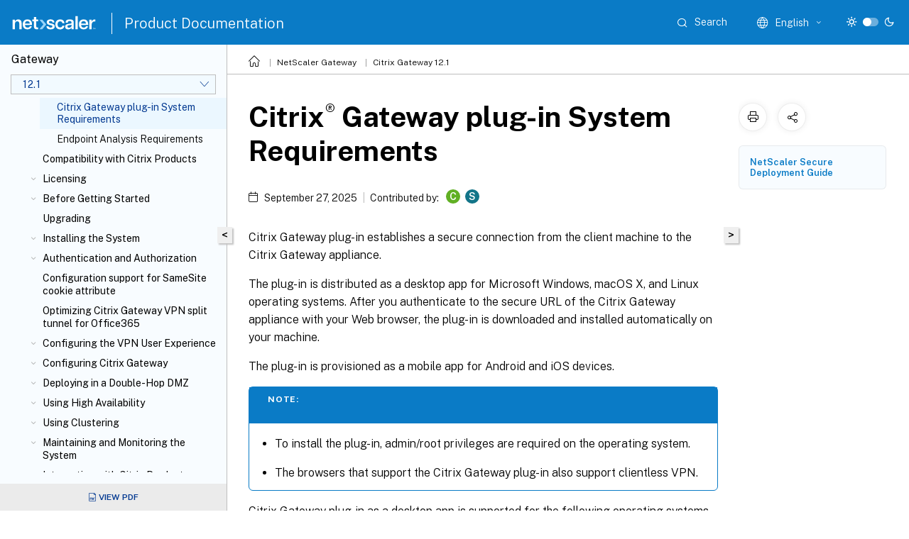

--- FILE ---
content_type: text/html; charset=UTF-8
request_url: https://docs.netscaler.com/en-us/netscaler-gateway/12-1/system-requirements/plugin-system-requirements.html
body_size: 22625
content:
<!DOCTYPE html>
<html lang="en" class="theme" style="visibility:hidden">
    <head>
<meta http-equiv="Content-Type" content="text/html; charset=UTF-8">
    <meta charset="UTF-8">
    <meta http-equiv="X-UA-Compatible" content="IE=edge">
    <meta name="viewport" content="width=device-width, initial-scale=1.0, maximum-scale=12.0, user-scalable=yes">
    
    
   
    <title>Citrix® Gateway plug-in System Requirements | Citrix Gateway 12.1</title>
	
    <meta name="description" content="Citrix Gateway plug-in establishes a secure connection from the client machine to the Citrix Gateway appliance.The plug-in is distributed as a desktop app for Microsoft Windows, macOS X, and Linux operating systems.">
	
    <meta name="ctx_product" content="citrix_gateway">
    
    <meta name="ctx_product_version" content="release_12_1">
    <meta name="lastModified" content="September 27, 2025">
<meta name="googlebot" content="noindex">
<meta name="robots" content="noindex">
<meta name="mt_fly_provider" content="">
    <meta name="lang_code" content="en-us">   
    <meta name="google-site-verification" content="vsmeIST81_ULm9HbCgrEHFrDA9QJAevauWZW-GQhmMI">
    

    

      <link rel="preconnect" href="https://consent.trustarc.com" crossorigin>   

   <link rel="preconnect" href="https://fonts.gstatic.com" crossorigin>

    <link rel="preload" as="style" href="https://fonts.googleapis.com/css2?family=Public+Sans:wght@300;400;600;700&amp;display=swap">

    <link rel="stylesheet" href="https://fonts.googleapis.com/css2?family=Public+Sans:wght@300;400;600;700&amp;display=swap" media="print" onload="this.media='all'">

        
   
    <link rel="preload" as="style" href="/assets/main.css">
    <link rel="stylesheet" href="/assets/main.css">



    <link rel="canonical" href="/en-us/netscaler-gateway/12-1/system-requirements/plugin-system-requirements.html">
    <link rel="icon" type="image/vnd.microsoft.icon" href="/assets/images/favicon.ico">
    <link rel="apple-touch-icon" href="/assets/images/apple-touch-icon.png">
  
    
    
</head>

    <body class="doc">
        <div class="docs-container-fluid">
            <div class="row no-gutters docs-header-container" id="docs-header-container-id">
                <div class="col-sm-12 col-md-12 docs-page-header">
                    
                        
<header class="docs-header clearfix">
  <!-- <button type="button" id="extra-close-button" class="close" data-dismiss="modal" aria-label="Close">
        <span aria-hidden="true">&times;</span>
    </button> -->

  <div class="md-search">
    <div class="md-search-close">
      <span class="docs-icon icon-close"></span>
    </div>
  </div>
  <div class="header-left">
    <div class="docs-icon icon-hamburger md-hamburger"></div>

    <a class="site-title" onclick="location.href='http://netscaler.com';">
      <img class="add-header-logo">
      
    </a>
    <span class="header-divider"> </span>
    <a href="/en-us" class="site-title-text">Product Documentation</a>
  </div>
  <div class="header-right">
    <div class="search-bar-container">
<!-- Button trigger modal -->
<button type="button" class="btn btn-primary search-btn-homepage" data-toggle="modal" data-target="#algoliaModal" id="search-btn">
  <span class="docs-icon icon-search"></span>
  <div class="search-box-new"> Search</div>
</button>

<input type="hidden" id="search_type" value="Type to search">
<input type="hidden" id="search_no_results" value="No results">
<input type="hidden" id="search_filter" value="Filters">
<input type="hidden" id="search_refine" value="Refine results">
<input type="hidden" id="search_clear_all" value="Clear All">
<input type="hidden" id="search_citrix_pro_doc" value="Search Product documentation">
<input type="hidden" id="search_query" value="Try a different or less specific query. Remove any selected filters. Example queries include upgrade, workspace, certificate.">
<input type="hidden" id="search_recommended" value="Recommended topics">
<input type="hidden" id="search_related_topics" value="Related topics in Citrix Tech Zone">
<input type="hidden" id="search_no_result_tech_zone" value="No results found in Tech Zone">
<input type="hidden" id="search_show_more" value="Show more in Tech Zone">
<input type="hidden" id="search_query_all" value="Search in all products">
<input type="hidden" id="search_featured" value="Featured topics">
<input type="hidden" id="search_active_filter" value="Selected filter">

  <!-- Modal -->
  <div class="modal fade" id="algoliaModal" data-backdrop="false" tabindex="-1" role="dialog" aria-labelledby="algoliaModalLabel" aria-hidden="true">
    <div class="modal-dialog modal-dialog-scrollable" role="document">
      <div class="modal-content search-modal-content">
        <div class="modal-body search-modal-body" id="modal-box-algolia">
          <div>
            <div class="search-filter-head">
              <div class="inner-div">
                <div class="close-search-modal-mobile" data-dismiss="modal" aria-label="Close">
                 <span class="docs-icon algolia-modal-close-icon icon-arrow-back-search"></span>
                </div> 
                <div id="autocomplete">
                </div>
                <div class="close-search-modal" data-dismiss="modal" aria-label="Close">
                  <p>Close</p> <span class="docs-icon icon-clearAll-search"></span>
                </div>
                <div class="mobile-filter" id="mobile-filter-button"><span class="docs-icon icon-filter"></span></div>    
              </div>
            </div>
            <div class="search-hits">
              <div class="products-heading">
                <div class="prod">
                <div class="refine-heading">Refine results</div>
                <div id="clear-refinement" class="bg-ss-clear"></div>
                </div>
                <div id="hierarchical-menu">
                  <input type="text" id="product-search" class="product-searchbox" placeholder="Search for products">
                  <p class="select-product-mobile">Select Product</p>
                </div>
              </div>
              <div class="mobile-apply-filter" id="mobile-filter-div">
                <div class="mobile-apply-filter-inner">
                  <div id="apply-filter">Apply</div>
                  <div id="clear-refinement-mobile">Clear All</div>
                </div>
              </div>
              <div id="result-div">
                <div id="query-suggestion-div"></div>
                <div class="show-filter">
                  <div id="selected-message">Selected filter</div>
                  <div id="current-refinements"></div>
                </div>
                <div id="empty-search-algolia">
                  <div class="search-icon-big">
                    <span class="docs-icon icon-search no-result"></span>
                  </div>
                  <div class="empty-message-class">
                     <div class="empty-message-line-1 modal-text-center">Search Product documentation</div>
                  </div>
                </div>
                <div id="infinite-hits-custom" class="hits-container" style="display:none;">
                </div>
              </div>
            </div>
          </div>
        </div>
      </div>
    </div>
  </div>

      <span class="docs-icon icon-search md-search-submit"></span>
    </div>
<div class="language-container">
    <button type="button" class="btn btn-default dropdown-toggle" data-toggle="dropdown" aria-haspopup="true" aria-expanded="false" onclick="loadCaptcha('language')">
        <i class="docs-icon icon-globe cx-globe lang-selected"></i>
        <span class="lang-selected-text"></span>
        <span class="docs-icon dropdown-arrow icon-arrow-down-rounded"></span>
    </button>
        
    <ul class="dropdown-menu">
        <li class="lang active lang-desktop">
            <a class='language-option' href='/en-us/netscaler-gateway/12-1/system-requirements/plugin-system-requirements?lang-switch=true'>
                <div class="lang-p">
                    English
                </div>
            </a>
        </li>
        <li class="lang active lang-mobile">
            <a class='language-option' href='/en-us/netscaler-gateway/12-1/system-requirements/plugin-system-requirements?lang-switch=true'>
                <div class="lang-p">
                    EN
                </div>
            </a>
        </li>
            <li class="lang active lang-desktop">
                <a class="language-option mt-lang" href="/ja-jp/netscaler-gateway/12-1/system-requirements/plugin-system-requirements.html?lang-switch=true">
                    <div class="lang-p">
                        <span class="lang-txt">日本語</span>
                        <span class="docs-icon icon-mt"></span>
                        <p class="img_description">Machine Translated</p>
                    </div>
                </a>
            </li>
            <li class="lang active lang-mobile">
                <a class="language-option mt-lang" href="/ja-jp/netscaler-gateway/12-1/system-requirements/plugin-system-requirements.html?lang-switch=true">
                    <div class="lang-p">
                        <span class="lang-txt">JA</span>
                        <span class="docs-icon icon-mt"></span>
                        <p class="img_description">Machine Translated</p>
                    </div>
                </a>
            </li>
            <li class="lang active lang-desktop">
                <a class="language-option mt-lang" href="/de-de/netscaler-gateway/12-1/system-requirements/plugin-system-requirements.html?lang-switch=true">
                    <div class="lang-p">
                        <span class="lang-txt">Deutsch</span>
                        <span class="docs-icon icon-mt"></span>
                        <p class="img_description">Machine Translated</p>
                    </div>
                </a>
            </li>
            <li class="lang active lang-mobile">
                <a class="language-option mt-lang" href="/de-de/netscaler-gateway/12-1/system-requirements/plugin-system-requirements.html?lang-switch=true">
                    <div class="lang-p">
                        <span class="lang-txt">DE</span>
                        <span class="docs-icon icon-mt"></span>
                        <p class="img_description">Machine Translated</p>
                    </div>
                </a>
            </li>
            <li class="lang active lang-desktop">
                <a class="language-option mt-lang" href="/fr-fr/netscaler-gateway/12-1/system-requirements/plugin-system-requirements.html?lang-switch=true">
                    <div class="lang-p">
                        <span class="lang-txt">Français</span>
                        <span class="docs-icon icon-mt"></span>
                        <p class="img_description">Machine Translated</p>
                    </div>
                </a>
            </li>
            <li class="lang active lang-mobile">
                <a class="language-option mt-lang" href="/fr-fr/netscaler-gateway/12-1/system-requirements/plugin-system-requirements.html?lang-switch=true">
                    <div class="lang-p">
                        <span class="lang-txt">FR</span>
                        <span class="docs-icon icon-mt"></span>
                        <p class="img_description">Machine Translated</p>
                    </div>
                </a>
            </li>
            <li class="lang active lang-desktop">
                <a class="language-option mt-lang" href="/es-es/netscaler-gateway/12-1/system-requirements/plugin-system-requirements.html?lang-switch=true">
                    <div class="lang-p">
                        <span class="lang-txt">Español</span>
                        <span class="docs-icon icon-mt"></span>
                        <p class="img_description">Machine Translated</p>
                    </div>
                </a>
            </li>
            <li class="lang active lang-mobile">
                <a class="language-option mt-lang" href="/es-es/netscaler-gateway/12-1/system-requirements/plugin-system-requirements.html?lang-switch=true">
                    <div class="lang-p">
                        <span class="lang-txt">ES</span>
                        <span class="docs-icon icon-mt"></span>
                        <p class="img_description">Machine Translated</p>
                    </div>
                </a>
            </li>
            <li class="lang active lang-desktop">
                <a class="language-option mt-lang" href="/zh-cn/netscaler-gateway/12-1/system-requirements/plugin-system-requirements.html?lang-switch=true">
                    <div class="lang-p">
                        <span class="lang-txt">简体中文</span>
                        <span class="docs-icon icon-mt"></span>
                        <p class="img_description">Machine Translated</p>
                    </div>
                </a>
            </li>
            <li class="lang active lang-mobile">
                <a class="language-option mt-lang" href="/zh-cn/netscaler-gateway/12-1/system-requirements/plugin-system-requirements.html?lang-switch=true">
                    <div class="lang-p">
                        <span class="lang-txt">ZH</span>
                        <span class="docs-icon icon-mt"></span>
                        <p class="img_description">Machine Translated</p>
                    </div>
                </a>
            </li>
    </ul>
</div>



    <div class="light-toggle-box">
      <div class="light docs-actions-item">
        <span data-content="Light theme">
          <i class="docs-icon icon-sun"></i>
        </span>
      </div>
      <label class="switch">
        <input id="switch_theme" type="checkbox">
        <span class="slider round"></span>
      </label>
      <div class="dark docs-actions-item">
        <span data-content="Dark theme">
          <i class="docs-icon icon-moon"></i>
        </span>
      </div>
    </div>

    <button class="themebtn-switch">
      <span data-content="Light theme" class="theme-mobile">
        <i class="docs-icon icon-sun"></i>
      </span>
    </button>
  </div>
</header>


                    
					 <div id="docs-banner">
                        <div id="banner-div" style="display: none;" data-component="dismissible-item" data-expiry="1000" data-id="welcome-banner" data-type="info" data-value='&lt;div&gt;&lt;p id="text-banner"&gt;&lt;/p&gt;&lt;p id="new-banner"&gt;&lt;/p&gt;&lt;/div&gt;'></div>


                    </div>
                </div>
            </div>
            <div class="row no-gutters">
                <div class="col-sm-12 col-md-12 docs-page-content">
			<div id="invisible-recaptcha"></div>
     			 <input type="hidden" id="recaptchaVal" value="">
                    
   
<div class="row no-gutters" id="collapse">
  <div class="col-3 col-md-4 col-lg-3 content-left-wrapper">
    <div class="left-wrapper">
      
      

    
   <div class="version-name-class">
       <span class="version-name">Gateway</span>
   </div>
    <div class="cx-version-options">
        <div class="dropdown">
            
            <button class="btn btn-secondary dropdown-toggle docsproductversiondropdown" type="button" data-toggle="dropdown" aria-haspopup="true" aria-expanded="false">
                <p class="version-name-container">
                     <span class="version-name">12.1</span>
                    
                </p>
                <span class="docs-icon icons-arrow-version-selector"></span>
                
            </button>
            <div class="dropdown-menu" aria-labelledby="dropdownMenuButton">
            
              <a class="dropdown-item" data-version-url="/en-us/netscaler-gateway/current-release">14.1-Current Release</a>
            
              <a class="dropdown-item" data-version-url="/en-us/netscaler-gateway/13-1">13.1</a>
            
              <a class="dropdown-item" data-version-url="/en-us/netscaler-gateway/12-1/system-requirements/plugin-system-requirements.html">12.1</a>
            
            </div>
        </div>
    </div>


<div class="left-nav">
    <div class="overlay"></div>
    <ul class="ctx-sub-menu scrollable">
                <li>
                    
                    <p>
                    
                        
                        
                        
                        
                        <a href='/en-us/netscaler-gateway/12-1/gateway-release-notes'>
                            Citrix® Gateway Release Notes
                            
                            
                        </a>
                    </p>
                 </li>
                <li class="has-sub-nav-li">
                    
                    <p>
                        <span class="ctx-sub-menu-group-link has-sub-nav docs-icon icon-arrow-down-rounded"></span>
                    
                        
                        
                        
                        
                        <a class='ctx-sub-menu-group-title' href='/en-us/netscaler-gateway/12-1/key-features'>
                            About Citrix Gateway
                            
                            
                        </a>
                    </p>
                        <ul id="ctx-sub-menu-children" class="ctx-sub-menu-closed">
                                <li>
                                    <p>  
                                        <a href='/en-us/netscaler-gateway/12-1/key-features/ng-architecture-con'>Citrix Gateway Architecture</a>
                                </p>
</li>
                                <li>
                                    <p>  
                                        <a href='/en-us/netscaler-gateway/12-1/key-features/ng-how-ng-works-con'>How User Connections Work</a>
                                </p>
</li>
                        </ul>
                 </li>
                <li class="has-sub-nav-li">
                    
                    <p>
                        <span class="ctx-sub-menu-group-link has-sub-nav docs-icon icon-arrow-down-rounded"></span>
                    
                        
                        
                        
                        
                        <a class='ctx-sub-menu-group-title' href='/en-us/netscaler-gateway/12-1/common-deployments'>
                            Common Deployments
                            
                            
                        </a>
                    </p>
                        <ul id="ctx-sub-menu-children" class="ctx-sub-menu-closed">
                                <li>
                                    <p>  
                                        <a href='/en-us/netscaler-gateway/12-1/common-deployments/ng-deploy-in-dmz-con'>Deploying in the DMZ</a>
                                </p>
</li>
                                <li>
                                    <p>  
                                        <a href='/en-us/netscaler-gateway/12-1/common-deployments/ng-deploy-in-secure-network-con'>Deploying in the Secure Network</a>
                                </p>
</li>
                        </ul>
                 </li>
                <li class="has-sub-nav-li">
                    
                    <p class="child-active">
                        <span class="ctx-sub-menu-group-link has-sub-nav docs-icon icon-arrow-up-rounded "></span>
                    
                        
                        
                        
                        
                        <a class='ctx-sub-menu-group-title' href='/en-us/netscaler-gateway/12-1/system-requirements'>
                            Client Software Requirements
                            
                            
                        </a>
                    </p>
                        <ul id="ctx-sub-menu-children" class="ctx-sub-menu-child-open">
                                <li>
                                    <p class="active">
                                        Citrix Gateway plug-in System Requirements
                                </p>
</li>
                                <li>
                                    <p>  
                                        <a href='/en-us/netscaler-gateway/12-1/system-requirements/endpoint-analysis-requirements'>Endpoint Analysis Requirements</a>
                                </p>
</li>
                        </ul>
                 </li>
                <li>
                    
                    <p>
                    
                        
                        
                        
                        
                        <a href='/en-us/netscaler-gateway/12-1/citrix-prod-compatibility'>
                            Compatibility with Citrix Products
                            
                            
                        </a>
                    </p>
                 </li>
                <li class="has-sub-nav-li">
                    
                    <p>
                        <span class="ctx-sub-menu-group-link has-sub-nav docs-icon icon-arrow-down-rounded"></span>
                    
                        
                        
                        
                        
                        <a class='ctx-sub-menu-group-title' href='/en-us/netscaler-gateway/12-1/licensing'>
                            Licensing
                            
                            
                        </a>
                    </p>
                        <ul id="ctx-sub-menu-children" class="ctx-sub-menu-closed">
                                <li>
                                    <p>  
                                        <a href='/en-us/netscaler-gateway/12-1/licensing/ng-license-platform-universal-con'>Citrix Gateway License Types</a>
                                </p>
</li>
                                <li>
                                    <p>  
                                        <a href='/en-us/netscaler-gateway/12-1/licensing/ng-license-obtain-tsk'>Obtaining Your Platform or Universal License Files</a>
                                </p>
</li>
                                <li>
                                    <p>  
                                        <a href='/en-us/netscaler-gateway/12-1/licensing/ng-license-install-tsk'>To install a license on Citrix Gateway</a>
                                </p>
</li>
                                <li>
                                    <p>  
                                        <a href='/en-us/netscaler-gateway/12-1/licensing/ng-license-verify-installation-tsk'>Verifying Installation of the Universal License</a>
                                </p>
</li>
                                <li>
                                    <p>  
                                        <a href='/en-us/netscaler-gateway/12-1/licensing/faq'>Licensing FAQs</a>
                                </p>
</li>
                        </ul>
                 </li>
                <li class="has-sub-nav-li">
                    
                    <p>
                        <span class="ctx-sub-menu-group-link has-sub-nav docs-icon icon-arrow-down-rounded"></span>
                    
                        
                        
                        
                        
                        <a class='ctx-sub-menu-group-title' href='/en-us/netscaler-gateway/12-1/planning'>
                            Before Getting Started
                            
                            
                        </a>
                    </p>
                        <ul id="ctx-sub-menu-children" class="ctx-sub-menu-closed">
                                <li>
                                    <p>  
                                        <a href='/en-us/netscaler-gateway/12-1/planning/ng-planning-for-security-con'>Planning for Security</a>
                                </p>
</li>
                                <li>
                                    <p>  
                                        <a href='/en-us/netscaler-gateway/12-1/planning/ng-identify-prereqs-con'>Prerequisites</a>
                                </p>
</li>
                                <li>
                                    <p>  
                                        <a href='/en-us/netscaler-gateway/12-1/planning/ng-checklist-11-con'>Pre-Installation Checklist</a>
                                </p>
</li>
                        </ul>
                 </li>
                <li>
                    
                    <p>
                    
                        
                        
                        
                        
                        <a href='/en-us/netscaler-gateway/12-1/upgrading'>
                            Upgrading
                            
                            
                        </a>
                    </p>
                 </li>
                <li class="has-sub-nav-li">
                    
                    <p>
                        <span class="ctx-sub-menu-group-link has-sub-nav docs-icon icon-arrow-down-rounded"></span>
                    
                        
                        
                        
                        
                        <a class='ctx-sub-menu-group-title' href='/en-us/netscaler-gateway/12-1/install'>
                            Installing the System
                            
                            
                        </a>
                    </p>
                        <ul id="ctx-sub-menu-children" class="ctx-sub-menu-closed">
                                <li>
                                    <p>  
                                        <a href='/en-us/netscaler-gateway/12-1/install/ng-configuration-mgmt-wrapper-con'>Configuring Citrix Gateway</a>
                                </p>
</li>
                                <li>
                                    <p>  
                                        <a href='/en-us/netscaler-gateway/12-1/install/ng-config-settings-with-config-utility-tsk'>Using the Configuration Utility</a>
                                </p>
</li>
                                <li class="has-sub-nav-li">
                                    <p> <!-- rendering second level child -->
                                        <span class="ctx-sub-menu-group-link has-sub-nav docs-icon icon-arrow-down-rounded"></span>  
                                        <a class='ctx-sub-menu-group-title' href='/en-us/netscaler-gateway/12-1/install/ng-policies-profiles-wrapper-con'>Policies and Profiles on Citrix Gateway</a> <!-- rendering second level child -->
                                    </p>
                                    <ul id="ctx-sub-menu-children" class="ctx-sub-menu-closed">
                                                <li>
                                                    <p>  
                                                        <a href='/en-us/netscaler-gateway/12-1/install/ng-policies-profiles-wrapper-con/ng-how-policies-work-con'>
                                                        How Policies Work </a>
                                                    </p>
                                                </li>
                                                <li>
                                                    <p>  
                                                        <a href='/en-us/netscaler-gateway/12-1/install/ng-policies-profiles-wrapper-con/ng-create-policies-on-agee-con'>
                                                        Creating Policies on Citrix Gateway </a>
                                                    </p>
                                                </li>
                                                <li>
                                                    <p>  
                                                        <a href='/en-us/netscaler-gateway/12-1/install/ng-policies-profiles-wrapper-con/ng-config-system-expressions-con'>
                                                        Configuring System Expressions </a>
                                                    </p>
                                                </li>
                                    </ul>
                                </li>
                                <li class="has-sub-nav-li">
                                    <p> <!-- rendering second level child -->
                                        <span class="ctx-sub-menu-group-link has-sub-nav docs-icon icon-arrow-down-rounded"></span>  
                                        <a class='ctx-sub-menu-group-title' href='/en-us/netscaler-gateway/12-1/install/ns-maintain-config-settings-viewing-con'>Viewing Citrix Gateway Configuration Settings</a> <!-- rendering second level child -->
                                    </p>
                                    <ul id="ctx-sub-menu-children" class="ctx-sub-menu-closed">
                                                <li>
                                                    <p>  
                                                        <a href='/en-us/netscaler-gateway/12-1/install/ns-maintain-config-settings-viewing-con/ns-maintain-appliance-config-save-tsk'>
                                                        Saving the Citrix Gateway Configuration </a>
                                                    </p>
                                                </li>
                                                <li>
                                                    <p>  
                                                        <a href='/en-us/netscaler-gateway/12-1/install/ns-maintain-config-settings-viewing-con/ns-maintain-clear-configuration-tsk'>
                                                        Clearing the Citrix Gateway Configuration </a>
                                                    </p>
                                                </li>
                                    </ul>
                                </li>
                                <li class="has-sub-nav-li">
                                    <p> <!-- rendering second level child -->
                                        <span class="ctx-sub-menu-group-link has-sub-nav docs-icon icon-arrow-down-rounded"></span>  
                                        <a class='ctx-sub-menu-group-title' href='/en-us/netscaler-gateway/12-1/install/ng-config-ng-with-wizards-con'>Configuring the Citrix Gateway by Using Wizards</a> <!-- rendering second level child -->
                                    </p>
                                    <ul id="ctx-sub-menu-children" class="ctx-sub-menu-closed">
                                                <li>
                                                    <p>  
                                                        <a href='/en-us/netscaler-gateway/12-1/install/ng-config-ng-with-wizards-con/ng-config-first-time-new-install-con'>
                                                        Configuring Citrix Gateway with the First-time Setup Wizard </a>
                                                    </p>
                                                </li>
                                                <li>
                                                    <p>  
                                                        <a href='/en-us/netscaler-gateway/12-1/install/ng-config-ng-with-wizards-con/ng-install-simplified-config-tsk'>
                                                        Configuring Settings with the Quick Configuration Wizard </a>
                                                    </p>
                                                </li>
                                                <li>
                                                    <p>  
                                                        <a href='/en-us/netscaler-gateway/12-1/install/ng-config-ng-with-wizards-con/ng-config-settings-ng-wizard-tsk'>
                                                        Configuring Settings by Using the Citrix Gateway Wizard </a>
                                                    </p>
                                                </li>
                                    </ul>
                                </li>
                                <li>
                                    <p>  
                                        <a href='/en-us/netscaler-gateway/12-1/install/ng-config-host-name-tsk'>Configuring the Host Name and FQDN on Citrix Gateway</a>
                                </p>
</li>
                                <li class="has-sub-nav-li">
                                    <p> <!-- rendering second level child -->
                                        <span class="ctx-sub-menu-group-link has-sub-nav docs-icon icon-arrow-down-rounded"></span>  
                                        <a class='ctx-sub-menu-group-title' href='/en-us/netscaler-gateway/12-1/install/certificate-management'>Installing and Managing Certificates</a> <!-- rendering second level child -->
                                    </p>
                                    <ul id="ctx-sub-menu-children" class="ctx-sub-menu-closed">
                                                <li>
                                                    <p>  
                                                        <a href='/en-us/netscaler-gateway/12-1/install/certificate-management/create-csr'>
                                                        Creating a Certificate Signing Request </a>
                                                    </p>
                                                </li>
                                                <li>
                                                    <p>  
                                                        <a href='/en-us/netscaler-gateway/12-1/install/certificate-management/install-signed-cert'>
                                                        Installing the Signed Certificate on Citrix Gateway </a>
                                                    </p>
                                                </li>
                                                <li>
                                                    <p>  
                                                        <a href='/en-us/netscaler-gateway/12-1/install/certificate-management/configure-intermediate-cert'>
                                                        Configuring Intermediate Certificates </a>
                                                    </p>
                                                </li>
                                                <li>
                                                    <p>  
                                                        <a href='/en-us/netscaler-gateway/12-1/install/certificate-management/using-device-certificates'>
                                                        Using Device Certificates for Authentication </a>
                                                    </p>
                                                </li>
                                                <li>
                                                    <p>  
                                                        <a href='/en-us/netscaler-gateway/12-1/install/certificate-management/importing-certificates'>
                                                        Importing and Installing an Existing Certificate </a>
                                                    </p>
                                                </li>
                                                <li>
                                                    <p>  
                                                        <a href='/en-us/netscaler-gateway/12-1/install/certificate-management/how-to-convert-pfx-certificate-to-pem'>
                                                        Convert a Certificate from PFX Format to PEM Format </a>
                                                    </p>
                                                </li>
                                                <li>
                                                    <p>  
                                                        <a href='/en-us/netscaler-gateway/12-1/install/certificate-management/certificate-revocation-lists'>
                                                        Certificate Revocation Lists </a>
                                                    </p>
                                                </li>
                                    </ul>
                                </li>
                                <li>
                                    <p>  
                                        <a href='/en-us/netscaler-gateway/12-1/install/ng-test-configuration-tsk'>Testing Your Citrix Gateway Configuration</a>
                                </p>
</li>
                                <li class="has-sub-nav-li">
                                    <p> <!-- rendering second level child -->
                                        <span class="ctx-sub-menu-group-link has-sub-nav docs-icon icon-arrow-down-rounded"></span>  
                                        <a class='ctx-sub-menu-group-title' href='/en-us/netscaler-gateway/12-1/install/ng-configure-vservers-wrapper-con'>Creating Virtual Servers</a> <!-- rendering second level child -->
                                    </p>
                                    <ul id="ctx-sub-menu-children" class="ctx-sub-menu-closed">
                                                <li>
                                                    <p>  
                                                        <a href='/en-us/netscaler-gateway/12-1/install/ng-configure-vservers-wrapper-con/ng-create-additional-vservers-tsk'>
                                                        To create additional virtual servers </a>
                                                    </p>
                                                </li>
                                                <li>
                                                    <p>  
                                                        <a href='/en-us/netscaler-gateway/12-1/install/ng-configure-vservers-wrapper-con/ng-virtual-server-ica-only-connections-tsk'>
                                                        Configuring Connection Types on the Virtual Server </a>
                                                    </p>
                                                </li>
                                                <li>
                                                    <p>  
                                                        <a href='/en-us/netscaler-gateway/12-1/install/ng-configure-vservers-wrapper-con/ng-virtual-server-listen-port-tsk'>
                                                        Configuring a Listen Policy for Wildcard Virtual Servers </a>
                                                    </p>
                                                </li>
                                    </ul>
                                </li>
                                <li class="has-sub-nav-li">
                                    <p> <!-- rendering second level child -->
                                        <span class="ctx-sub-menu-group-link has-sub-nav docs-icon icon-arrow-down-rounded"></span>  
                                        <a class='ctx-sub-menu-group-title' href='/en-us/netscaler-gateway/12-1/install/ng-config-ip-addresses-on-ng-con'>Configuring IP Addresses on Citrix Gateway</a> <!-- rendering second level child -->
                                    </p>
                                    <ul id="ctx-sub-menu-children" class="ctx-sub-menu-closed">
                                                <li>
                                                    <p>  
                                                        <a href='/en-us/netscaler-gateway/12-1/install/ng-config-ip-addresses-on-ng-con/ng-change-mapped-ip-addresses-tsk'>
                                                        Changing or Deleting Mapped IP Addresses </a>
                                                    </p>
                                                </li>
                                                <li>
                                                    <p>  
                                                        <a href='/en-us/netscaler-gateway/12-1/install/ng-config-ip-addresses-on-ng-con/ng-config-subnet-ip-address-tsk'>
                                                        Configuring Subnet IP Addresses </a>
                                                    </p>
                                                </li>
                                                <li>
                                                    <p>  
                                                        <a href='/en-us/netscaler-gateway/12-1/install/ng-config-ip-addresses-on-ng-con/ng-config-ipv6-for-client-connections-tsk'>
                                                        Configuring IPv6 for User Connections </a>
                                                    </p>
                                                </li>
                                    </ul>
                                </li>
                                <li>
                                    <p>  
                                        <a href='/en-us/netscaler-gateway/12-1/install/ng-advanced-dns-server-resolution-tsk'>Resolving DNS Servers Located in the Secure Network</a>
                                </p>
</li>
                                <li>
                                    <p>  
                                        <a href='/en-us/netscaler-gateway/12-1/install/ng-advanced-dns-vservers-config-tsk'>Configuring DNS Virtual Servers</a>
                                </p>
</li>
                                <li>
                                    <p>  
                                        <a href='/en-us/netscaler-gateway/12-1/install/ng-config-dns-wins-tsk'>Configuring Name Service Providers</a>
                                </p>
</li>
                                <li>
                                    <p>  
                                        <a href='/en-us/netscaler-gateway/12-1/install/ng-advanced-server-initiated-connections-con'>Configuring Server-Initiated Connections</a>
                                </p>
</li>
                                <li>
                                    <p>  
                                        <a href='/en-us/netscaler-gateway/12-1/install/ng-config-routing-on-ng-tsk'>Configuring Routing on Citrix Gateway</a>
                                </p>
</li>
                                <li>
                                    <p>  
                                        <a href='/en-us/netscaler-gateway/12-1/install/ng-config-auto-negotiation-tsk'>Configuring Auto Negotiation</a>
                                </p>
</li>
                        </ul>
                 </li>
                <li class="has-sub-nav-li">
                    
                    <p>
                        <span class="ctx-sub-menu-group-link has-sub-nav docs-icon icon-arrow-down-rounded"></span>
                    
                        
                        
                        
                        
                        <a class='ctx-sub-menu-group-title' href='/en-us/netscaler-gateway/12-1/authentication-authorization'>
                            Authentication and Authorization
                            
                            
                        </a>
                    </p>
                        <ul id="ctx-sub-menu-children" class="ctx-sub-menu-closed">
                                <li>
                                    <p>  
                                        <a href='/en-us/netscaler-gateway/12-1/authentication-authorization/default-global-authentication-types'>Configuring Default Global Authentication Types</a>
                                </p>
</li>
                                <li>
                                    <p>  
                                        <a href='/en-us/netscaler-gateway/12-1/authentication-authorization/authentication-without-authorization'>Configuring Authentication Without Authorization</a>
                                </p>
</li>
                                <li class="has-sub-nav-li">
                                    <p> <!-- rendering second level child -->
                                        <span class="ctx-sub-menu-group-link has-sub-nav docs-icon icon-arrow-down-rounded"></span>  
                                        <a class='ctx-sub-menu-group-title' href='/en-us/netscaler-gateway/12-1/authentication-authorization/configure-authorization'>Configuring Authorization</a> <!-- rendering second level child -->
                                    </p>
                                    <ul id="ctx-sub-menu-children" class="ctx-sub-menu-closed">
                                                <li>
                                                    <p>  
                                                        <a href='/en-us/netscaler-gateway/12-1/authentication-authorization/configure-authorization/ng-authorize-config-policy-tsk'>
                                                        Configuring Authorization Policies </a>
                                                    </p>
                                                </li>
                                                <li>
                                                    <p>  
                                                        <a href='/en-us/netscaler-gateway/12-1/authentication-authorization/configure-authorization/ng-authorize-set-default-global-tsk'>
                                                        Setting Default Global Authorization </a>
                                                    </p>
                                                </li>
                                    </ul>
                                </li>
                                <li>
                                    <p>  
                                        <a href='/en-us/netscaler-gateway/12-1/authentication-authorization/disable-authentication'>Disabling Authentication</a>
                                </p>
</li>
                                <li>
                                    <p>  
                                        <a href='/en-us/netscaler-gateway/12-1/authentication-authorization/time-specific-authentication'>Configuring Authentication for Specific Times</a>
                                </p>
</li>
                                <li class="has-sub-nav-li">
                                    <p> <!-- rendering second level child -->
                                        <span class="ctx-sub-menu-group-link has-sub-nav docs-icon icon-arrow-down-rounded"></span>  
                                        <a class='ctx-sub-menu-group-title' href='/en-us/netscaler-gateway/12-1/authentication-authorization/how-authentication-policies-work'>How Authentication Policies Work</a> <!-- rendering second level child -->
                                    </p>
                                    <ul id="ctx-sub-menu-children" class="ctx-sub-menu-closed">
                                                <li>
                                                    <p>  
                                                        <a href='/en-us/netscaler-gateway/12-1/authentication-authorization/how-authentication-policies-work/ng-authen-configure-profiles-tsk'>
                                                        Configuring Authentication Profiles </a>
                                                    </p>
                                                </li>
                                                <li>
                                                    <p>  
                                                        <a href='/en-us/netscaler-gateway/12-1/authentication-authorization/how-authentication-policies-work/ng-authen-bind-policies-tsk'>
                                                        Binding Authentication Policies </a>
                                                    </p>
                                                </li>
                                                <li>
                                                    <p>  
                                                        <a href='/en-us/netscaler-gateway/12-1/authentication-authorization/how-authentication-policies-work/ng-authen-set-priority-tsk'>
                                                        Setting Priorities for Authentication Policies </a>
                                                    </p>
                                                </li>
                                    </ul>
                                </li>
                                <li>
                                    <p>  
                                        <a href='/en-us/netscaler-gateway/12-1/authentication-authorization/configure-local-users'>Configuring Local Users</a>
                                </p>
</li>
                                <li class="has-sub-nav-li">
                                    <p> <!-- rendering second level child -->
                                        <span class="ctx-sub-menu-group-link has-sub-nav docs-icon icon-arrow-down-rounded"></span>  
                                        <a class='ctx-sub-menu-group-title' href='/en-us/netscaler-gateway/12-1/authentication-authorization/configure-local-groups'>Configuring Groups</a> <!-- rendering second level child -->
                                    </p>
                                    <ul id="ctx-sub-menu-children" class="ctx-sub-menu-closed">
                                                <li>
                                                    <p>  
                                                        <a href='/en-us/netscaler-gateway/12-1/authentication-authorization/configure-local-groups/ng-groups-add-users-tsk'>
                                                        Adding Users to Groups </a>
                                                    </p>
                                                </li>
                                                <li>
                                                    <p>  
                                                        <a href='/en-us/netscaler-gateway/12-1/authentication-authorization/configure-local-groups/ng-groups-session-policies-con'>
                                                        Configuring Policies with Groups </a>
                                                    </p>
                                                </li>
                                    </ul>
                                </li>
                                <li class="has-sub-nav-li">
                                    <p> <!-- rendering second level child -->
                                        <span class="ctx-sub-menu-group-link has-sub-nav docs-icon icon-arrow-down-rounded"></span>  
                                        <a class='ctx-sub-menu-group-title' href='/en-us/netscaler-gateway/12-1/authentication-authorization/configure-ldap'>Configuring LDAP Authentication</a> <!-- rendering second level child -->
                                    </p>
                                    <ul id="ctx-sub-menu-children" class="ctx-sub-menu-closed">
                                                <li>
                                                    <p>  
                                                        <a href='/en-us/netscaler-gateway/12-1/authentication-authorization/configure-ldap/ng-ldap-authen-configure-tsk'>
                                                        To configure LDAP authentication by using the configuration utility </a>
                                                    </p>
                                                </li>
                                                <li>
                                                    <p>  
                                                        <a href='/en-us/netscaler-gateway/12-1/authentication-authorization/configure-ldap/ng-ldap-determine-attrib-softerra-con'>
                                                        Determining Attributes in Your LDAP Directory </a>
                                                    </p>
                                                </li>
                                                <li>
                                                    <p>  
                                                        <a href='/en-us/netscaler-gateway/12-1/authentication-authorization/configure-ldap/ng-authorize-ldap-extraction-con'>
                                                        Configuring LDAP Group Extraction </a>
                                                    </p>
                                                </li>
                                                <li>
                                                    <p>  
                                                        <a href='/en-us/netscaler-gateway/12-1/authentication-authorization/configure-ldap/ng-authorize-ldap-group-extraction-multi-domains-con'>
                                                        Configuring LDAP Group Extraction for Multiple Domains </a>
                                                    </p>
                                                </li>
                                    </ul>
                                </li>
                                <li class="has-sub-nav-li">
                                    <p> <!-- rendering second level child -->
                                        <span class="ctx-sub-menu-group-link has-sub-nav docs-icon icon-arrow-down-rounded"></span>  
                                        <a class='ctx-sub-menu-group-title' href='/en-us/netscaler-gateway/12-1/authentication-authorization/configure-client-cert-authentication'>Configuring Client Certificate Authentication</a> <!-- rendering second level child -->
                                    </p>
                                    <ul id="ctx-sub-menu-children" class="ctx-sub-menu-closed">
                                                <li>
                                                    <p>  
                                                        <a href='/en-us/netscaler-gateway/12-1/authentication-authorization/configure-client-cert-authentication/ng-client-cert-vserver-and-bind-tsk'>
                                                        Configuring and Binding a Client Certificate Authentication Policy </a>
                                                    </p>
                                                </li>
                                                <li>
                                                    <p>  
                                                        <a href='/en-us/netscaler-gateway/12-1/authentication-authorization/configure-client-cert-authentication/ng-client-cert-two-factor-auth-con'>
                                                        Configuring Two-Factor Client Certificate Authentication </a>
                                                    </p>
                                                </li>
                                                <li>
                                                    <p>  
                                                        <a href='/en-us/netscaler-gateway/12-1/authentication-authorization/configure-client-cert-authentication/ng-client-cert-smart-card-tsk'>
                                                        Configuring Smart Card Authentication </a>
                                                    </p>
                                                </li>
                                    </ul>
                                </li>
                                <li class="has-sub-nav-li">
                                    <p> <!-- rendering second level child -->
                                        <span class="ctx-sub-menu-group-link has-sub-nav docs-icon icon-arrow-down-rounded"></span>  
                                        <a class='ctx-sub-menu-group-title' href='/en-us/netscaler-gateway/12-1/authentication-authorization/configure-radius'>Configuring RADIUS Authentication</a> <!-- rendering second level child -->
                                    </p>
                                    <ul id="ctx-sub-menu-children" class="ctx-sub-menu-closed">
                                                <li>
                                                    <p>  
                                                        <a href='/en-us/netscaler-gateway/12-1/authentication-authorization/configure-radius/ng-radius-configuration-tsk'>
                                                        To configure RADIUS authentication </a>
                                                    </p>
                                                </li>
                                                <li>
                                                    <p>  
                                                        <a href='/en-us/netscaler-gateway/12-1/authentication-authorization/configure-radius/ng-radius-authen-protocols-con'>
                                                        Choosing RADIUS Authentication Protocols </a>
                                                    </p>
                                                </li>
                                                <li>
                                                    <p>  
                                                        <a href='/en-us/netscaler-gateway/12-1/authentication-authorization/configure-radius/ng-radius-ip-extraction-tsk'>
                                                        Configuring IP Address Extraction </a>
                                                    </p>
                                                </li>
                                                <li>
                                                    <p>  
                                                        <a href='/en-us/netscaler-gateway/12-1/authentication-authorization/configure-radius/ng-authorize-radius-group-extraction-con'>
                                                        Configuring RADIUS Group Extraction </a>
                                                    </p>
                                                </li>
                                                <li>
                                                    <p>  
                                                        <a href='/en-us/netscaler-gateway/12-1/authentication-authorization/configure-radius/ng-radius-user-accounting-tsk'>
                                                        Configuring RADIUS user accounting </a>
                                                    </p>
                                                </li>
                                    </ul>
                                </li>
                                <li class="has-sub-nav-li">
                                    <p> <!-- rendering second level child -->
                                        <span class="ctx-sub-menu-group-link has-sub-nav docs-icon icon-arrow-down-rounded"></span>  
                                        <a class='ctx-sub-menu-group-title' href='/en-us/netscaler-gateway/12-1/authentication-authorization/configure-saml'>Configuring SAML Authentication</a> <!-- rendering second level child -->
                                    </p>
                                    <ul id="ctx-sub-menu-children" class="ctx-sub-menu-closed">
                                                <li>
                                                    <p>  
                                                        <a href='/en-us/netscaler-gateway/12-1/authentication-authorization/configure-saml/ng-authen-config-saml-tsk'>
                                                        Configure SAML authentication </a>
                                                    </p>
                                                </li>
                                                <li>
                                                    <p>  
                                                        <a href='/en-us/netscaler-gateway/12-1/authentication-authorization/configure-saml/using-saml-authentication-to-login-to-citrix-gateway'>
                                                        Using SAML authentication to log in to Citrix Gateway </a>
                                                    </p>
                                                </li>
                                                <li>
                                                    <p>  
                                                        <a href='/en-us/netscaler-gateway/12-1/authentication-authorization/configure-saml/auth-improvements-for-saml-authentication'>
                                                        Auth Improvements for SAML Authentication </a>
                                                    </p>
                                                </li>
                                    </ul>
                                </li>
                                <li class="has-sub-nav-li">
                                    <p> <!-- rendering second level child -->
                                        <span class="ctx-sub-menu-group-link has-sub-nav docs-icon icon-arrow-down-rounded"></span>  
                                        <a class='ctx-sub-menu-group-title' href='/en-us/netscaler-gateway/12-1/authentication-authorization/configure-tacacs'>Configuring TACACS+ Authentication</a> <!-- rendering second level child -->
                                    </p>
                                    <ul id="ctx-sub-menu-children" class="ctx-sub-menu-closed">
                                                <li>
                                                    <p>  
                                                        <a href='/en-us/netscaler-gateway/12-1/authentication-authorization/configure-tacacs/tacacs-and-clear-configs-'>
                                                        Clear Config Basic Should Not Clear TACACS Config </a>
                                                    </p>
                                                </li>
                                    </ul>
                                </li>
                                <li class="has-sub-nav-li">
                                    <p> <!-- rendering second level child -->
                                        <span class="ctx-sub-menu-group-link has-sub-nav docs-icon icon-arrow-down-rounded"></span>  
                                        <a class='ctx-sub-menu-group-title' href='/en-us/netscaler-gateway/12-1/authentication-authorization/configure-multifactor-authentication'>Configuring Multifactor Authentication</a> <!-- rendering second level child -->
                                    </p>
                                    <ul id="ctx-sub-menu-children" class="ctx-sub-menu-closed">
                                                <li>
                                                    <p>  
                                                        <a href='/en-us/netscaler-gateway/12-1/authentication-authorization/configure-multifactor-authentication/ng-multifactor-auth-tsk'>
                                                        Configuring Cascading Authentication </a>
                                                    </p>
                                                </li>
                                                <li>
                                                    <p>  
                                                        <a href='/en-us/netscaler-gateway/12-1/authentication-authorization/configure-multifactor-authentication/ng-multifactor-auth-double-source-tsk'>
                                                        Configuring Two-Factor Authentication </a>
                                                    </p>
                                                </li>
                                    </ul>
                                </li>
                                <li class="has-sub-nav-li">
                                    <p> <!-- rendering second level child -->
                                        <span class="ctx-sub-menu-group-link has-sub-nav docs-icon icon-arrow-down-rounded"></span>  
                                        <a class='ctx-sub-menu-group-title' href='/en-us/netscaler-gateway/12-1/authentication-authorization/configure-sso'>Configuring Single Sign-On</a> <!-- rendering second level child -->
                                    </p>
                                    <ul id="ctx-sub-menu-children" class="ctx-sub-menu-closed">
                                                <li>
                                                    <p>  
                                                        <a href='/en-us/netscaler-gateway/12-1/authentication-authorization/configure-sso/ng-plugin-sso-windows-tsk'>
                                                        Configuring Single Sign-On with Windows </a>
                                                    </p>
                                                </li>
                                                <li>
                                                    <p>  
                                                        <a href='/en-us/netscaler-gateway/12-1/authentication-authorization/configure-sso/ng-plugin-sso-web-apps-tsk'>
                                                        Configuring Single Sign-On to Web Applications </a>
                                                    </p>
                                                </li>
                                                <li>
                                                    <p>  
                                                        <a href='/en-us/netscaler-gateway/12-1/authentication-authorization/configure-sso/ng-plugin-sso-domains-tsk'>
                                                        Configuring Single Sign-On to a Domain </a>
                                                    </p>
                                                </li>
                                    </ul>
                                </li>
                                <li class="has-sub-nav-li">
                                    <p> <!-- rendering second level child -->
                                        <span class="ctx-sub-menu-group-link has-sub-nav docs-icon icon-arrow-down-rounded"></span>  
                                        <a class='ctx-sub-menu-group-title' href='/en-us/netscaler-gateway/12-1/authentication-authorization/configure-onetime-passwords'>Configuring One-Time Password Use</a> <!-- rendering second level child -->
                                    </p>
                                    <ul id="ctx-sub-menu-children" class="ctx-sub-menu-closed">
                                                <li>
                                                    <p>  
                                                        <a href='/en-us/netscaler-gateway/12-1/authentication-authorization/configure-onetime-passwords/ng-rsa-securid-con'>
                                                        Configuring RSA SecurID Authentication </a>
                                                    </p>
                                                </li>
                                                <li>
                                                    <p>  
                                                        <a href='/en-us/netscaler-gateway/12-1/authentication-authorization/configure-onetime-passwords/ng-password-return-sso-radius-tsk'>
                                                        Configuring Password Return with RADIUS </a>
                                                    </p>
                                                </li>
                                                <li>
                                                    <p>  
                                                        <a href='/en-us/netscaler-gateway/12-1/authentication-authorization/configure-onetime-passwords/ag-safeword-overview-reuse-con'>
                                                        Configuring SafeWord Authentication </a>
                                                    </p>
                                                </li>
                                                <li>
                                                    <p>  
                                                        <a href='/en-us/netscaler-gateway/12-1/authentication-authorization/configure-onetime-passwords/ng-gem-pro-config-reuse-con'>
                                                        Configuring Gemalto Protiva Authentication </a>
                                                    </p>
                                                </li>
                                    </ul>
                                </li>
                                <li>
                                    <p>  
                                        <a href='/en-us/netscaler-gateway/12-1/authentication-authorization/nfactor-for-gateway-authentication'>nFactor for Citrix Gateway Authentication</a>
                                </p>
</li>
                                <li>
                                    <p>  
                                        <a href='/en-us/netscaler-gateway/12-1/authentication-authorization/visualizer'>Citrix Gateway Visualizer</a>
                                </p>
</li>
                                <li>
                                    <p>  
                                        <a href='/en-us/netscaler-gateway/12-1/authentication-authorization/configure-ldap-radius-with-mobile'>Configure Citrix Gateway to use RADIUS and LDAP Authentication with Mobile Devices</a>
                                </p>
</li>
                                <li>
                                    <p>  
                                        <a href='/en-us/netscaler-gateway/current-release/authentication-authorization/restrict-access-to-citrix-gateway-for-members-of-one-active-directory-group'>Restrict access to Citrix Gateway for members of one Active Directory group</a>
                                </p>
</li>
                        </ul>
                 </li>
                <li>
                    
                    <p>
                    
                        
                        
                        
                        
                        <a href='/en-us/netscaler-gateway/12-1/configure-samesite-attribute-for-citrix-gateway'>
                            Configuration support for SameSite cookie attribute
                            
                            
                        </a>
                    </p>
                 </li>
                <li>
                    
                    <p>
                    
                        
                        
                        
                        
                        <a href='/en-us/netscaler-gateway/12-1/optimizing-citrix-gateway-vpn-split-tunnel-for-office365'>
                            Optimizing Citrix Gateway VPN split tunnel for Office365
                            
                            
                        </a>
                    </p>
                 </li>
                <li class="has-sub-nav-li">
                    
                    <p>
                        <span class="ctx-sub-menu-group-link has-sub-nav docs-icon icon-arrow-down-rounded"></span>
                    
                        
                        
                        
                        
                        <a class='ctx-sub-menu-group-title' href='/en-us/netscaler-gateway/12-1/vpn-user-config'>
                            Configuring the VPN User Experience
                            
                            
                        </a>
                    </p>
                        <ul id="ctx-sub-menu-children" class="ctx-sub-menu-closed">
                                <li class="has-sub-nav-li">
                                    <p> <!-- rendering second level child -->
                                        <span class="ctx-sub-menu-group-link has-sub-nav docs-icon icon-arrow-down-rounded"></span>  
                                        <a class='ctx-sub-menu-group-title' href='/en-us/netscaler-gateway/12-1/vpn-user-config/plugin-how-user-connections-work'>How User Connections Work with the Citrix Gateway plug-in</a> <!-- rendering second level child -->
                                    </p>
                                    <ul id="ctx-sub-menu-children" class="ctx-sub-menu-closed">
                                                <li>
                                                    <p>  
                                                        <a href='/en-us/netscaler-gateway/12-1/vpn-user-config/plugin-how-user-connections-work/ng-tunnel-over-secure-nw-con'>
                                                        Establishing the Secure Tunnel </a>
                                                    </p>
                                                </li>
                                                <li>
                                                    <p>  
                                                        <a href='/en-us/netscaler-gateway/12-1/vpn-user-config/plugin-how-user-connections-work/ng-operation-fw-proxies-con'>
                                                        Operation Through Firewalls and Proxies </a>
                                                    </p>
                                                </li>
                                                <li>
                                                    <p>  
                                                        <a href='/en-us/netscaler-gateway/12-1/vpn-user-config/plugin-how-user-connections-work/citrix-gateway-plug-in-upgrade-control0'>
                                                        Citrix Gateway plug-in Upgrade Control </a>
                                                    </p>
                                                </li>
                                    </ul>
                                </li>
                                <li>
                                    <p>  
                                        <a href='/en-us/netscaler-gateway/12-1/vpn-user-config/configure-full-vpn-setup'>How to Configure Full VPN Setup on a Citrix Gateway Appliance</a>
                                </p>
</li>
                                <li>
                                    <p>  
                                        <a href='/en-us/netscaler-gateway/12-1/vpn-user-config/client-access-method'>Choosing the User Access Method</a>
                                </p>
</li>
                                <li>
                                    <p>  
                                        <a href='/en-us/netscaler-gateway/12-1/vpn-user-config/users-deploy-strategy'>Deploying Citrix Gateway plug-ins for User Access</a>
                                </p>
</li>
                                <li class="has-sub-nav-li">
                                    <p> <!-- rendering second level child -->
                                        <span class="ctx-sub-menu-group-link has-sub-nav docs-icon icon-arrow-down-rounded"></span>  
                                        <a class='ctx-sub-menu-group-title' href='/en-us/netscaler-gateway/12-1/vpn-user-config/ng-plugin-select-type'>Selecting the Citrix Gateway plug-in for Users</a> <!-- rendering second level child -->
                                    </p>
                                    <ul id="ctx-sub-menu-children" class="ctx-sub-menu-closed">
                                                <li>
                                                    <p>  
                                                        <a href='/en-us/netscaler-gateway/12-1/vpn-user-config/ng-plugin-select-type/ng-connect-ng-plugin-install-tsk'>
                                                        Installing the Citrix Gateway plug-in for Windows </a>
                                                    </p>
                                                </li>
                                                <li>
                                                    <p>  
                                                        <a href='/en-us/netscaler-gateway/12-1/vpn-user-config/ng-plugin-select-type/ng-connect-ng-plugin-deploy-from-active-directory-tsk'>
                                                        Deploying the Citrix Gateway plug-in from Active Directory </a>
                                                    </p>
                                                </li>
                                                <li>
                                                    <p>  
                                                        <a href='/en-us/netscaler-gateway/12-1/vpn-user-config/ng-plugin-select-type/ng-connect-ng-plugin-java-configure-tsk'>
                                                        Connecting with the Citrix Gateway plug-in for Java </a>
                                                    </p>
                                                </li>
                                    </ul>
                                </li>
                                <li class="has-sub-nav-li">
                                    <p> <!-- rendering second level child -->
                                        <span class="ctx-sub-menu-group-link has-sub-nav docs-icon icon-arrow-down-rounded"></span>  
                                        <a class='ctx-sub-menu-group-title' href='/en-us/netscaler-gateway/12-1/vpn-user-config/receiver-integration'>Integrating the Citrix Gateway plug-in with Citrix Receiver™</a> <!-- rendering second level child -->
                                    </p>
                                    <ul id="ctx-sub-menu-children" class="ctx-sub-menu-closed">
                                                <li>
                                                    <p>  
                                                        <a href='/en-us/netscaler-gateway/12-1/vpn-user-config/receiver-integration/how-citrix-receiver-works'>
                                                        How User Connections Work with Citrix Receiver </a>
                                                    </p>
                                                </li>
                                                <li>
                                                    <p>  
                                                        <a href='/en-us/netscaler-gateway/12-1/vpn-user-config/receiver-integration/decouple-receiver'>
                                                        Decoupling the Citrix Receiver Icon </a>
                                                    </p>
                                                </li>
                                                <li>
                                                    <p>  
                                                        <a href='/en-us/netscaler-gateway/12-1/vpn-user-config/receiver-integration/config-ipv6-icaproxy'>
                                                        Configuring IPv6 for ICA® Connections </a>
                                                    </p>
                                                </li>
                                                <li>
                                                    <p>  
                                                        <a href='/en-us/netscaler-gateway/12-1/vpn-user-config/receiver-integration/cr-integration'>
                                                        IConfiguring the Receiver Home Page on Citrix Gateway </a>
                                                    </p>
                                                </li>
                                                <li>
                                                    <p>  
                                                        <a href='/en-us/netscaler-gateway/12-1/vpn-user-config/receiver-integration/cr-receiver-theme'>
                                                        Applying the Receiver Theme to the Logon Page </a>
                                                    </p>
                                                </li>
                                                <li>
                                                    <p>  
                                                        <a href='/en-us/netscaler-gateway/12-1/vpn-user-config/receiver-integration/custom-theme-page'>
                                                        Creating a Custom Theme for the Logon Page </a>
                                                    </p>
                                                </li>
                                    </ul>
                                </li>
                                <li class="has-sub-nav-li">
                                    <p> <!-- rendering second level child -->
                                        <span class="ctx-sub-menu-group-link has-sub-nav docs-icon icon-arrow-down-rounded"></span>  
                                        <a class='ctx-sub-menu-group-title' href='/en-us/netscaler-gateway/12-1/vpn-user-config/custom-portal'>Customizing the User Portal</a> <!-- rendering second level child -->
                                    </p>
                                    <ul id="ctx-sub-menu-children" class="ctx-sub-menu-closed">
                                                <li>
                                                    <p>  
                                                        <a href='/en-us/netscaler-gateway/12-1/vpn-user-config/custom-portal/upgrade-older-or-unsupported-browsers'>
                                                        Prompt users to upgrade older or unsupported browsers by creating a custom page </a>
                                                    </p>
                                                </li>
                                    </ul>
                                </li>
                                <li class="has-sub-nav-li">
                                    <p> <!-- rendering second level child -->
                                        <span class="ctx-sub-menu-group-link has-sub-nav docs-icon icon-arrow-down-rounded"></span>  
                                        <a class='ctx-sub-menu-group-title' href='/en-us/netscaler-gateway/12-1/vpn-user-config/cvpn-overview'>Configuring Clientless Access</a> <!-- rendering second level child -->
                                    </p>
                                    <ul id="ctx-sub-menu-children" class="ctx-sub-menu-closed">
                                                <li>
                                                    <p>  
                                                        <a href='/en-us/netscaler-gateway/12-1/vpn-user-config/cvpn-overview/ng-connect-cvpn-enable-tsk'>
                                                        Enabling Clientless Access </a>
                                                    </p>
                                                </li>
                                                <li>
                                                    <p>  
                                                        <a href='/en-us/netscaler-gateway/12-1/vpn-user-config/cvpn-overview/ng-connect-cvpn-policies-how-work-con'>
                                                        How Clientless Access Policies Work </a>
                                                    </p>
                                                </li>
                                                <li>
                                                    <p>  
                                                        <a href='/en-us/netscaler-gateway/12-1/vpn-user-config/cvpn-overview/ng-connect-cvpn-domain-access-tsk'>
                                                        Configuring Domain Access for Users </a>
                                                    </p>
                                                </li>
                                                <li>
                                                    <p>  
                                                        <a href='/en-us/netscaler-gateway/12-1/vpn-user-config/cvpn-overview/ng-connect-cvpn-sharepoint-tsk'>
                                                        Configuring Clientless Access for SharePoint 2003, SharePoint 2007, and SharePoint 2013 </a>
                                                    </p>
                                                </li>
                                                <li>
                                                    <p>  
                                                        <a href='/en-us/netscaler-gateway/12-1/vpn-user-config/cvpn-overview/ng-connect-cvpn-persistent-cookies-con'>
                                                        Enabling Clientless Access Persistent Cookies </a>
                                                    </p>
                                                </li>
                                                <li>
                                                    <p>  
                                                        <a href='/en-us/netscaler-gateway/12-1/vpn-user-config/cvpn-overview/ng-connect-cvpn-web-interface-cookies-tsk'>
                                                        Saving User Settings for Clientless Access Through Web Interface </a>
                                                    </p>
                                                </li>
                                    </ul>
                                </li>
                                <li>
                                    <p>  
                                        <a href='/en-us/netscaler-gateway/12-1/vpn-user-config/citrix-sso-vpn-client-for-mobile-devices'>Citrix SSO VPN client for mobile devices</a>
                                </p>
</li>
                                <li class="has-sub-nav-li">
                                    <p> <!-- rendering second level child -->
                                        <span class="ctx-sub-menu-group-link has-sub-nav docs-icon icon-arrow-down-rounded"></span>  
                                        <a class='ctx-sub-menu-group-title' href='/en-us/netscaler-gateway/12-1/vpn-user-config/client-choices-overview'>Configuring the Client Choices Page</a> <!-- rendering second level child -->
                                    </p>
                                    <ul id="ctx-sub-menu-children" class="ctx-sub-menu-closed">
                                                <li>
                                                    <p>  
                                                        <a href='/en-us/netscaler-gateway/12-1/vpn-user-config/client-choices-overview/ng-connect-client-choices-logon-icons-tsk'>
                                                        Showing the Client Choices Page at Logon </a>
                                                    </p>
                                                </li>
                                                <li>
                                                    <p>  
                                                        <a href='/en-us/netscaler-gateway/12-1/vpn-user-config/client-choices-overview/ng-connect-client-choices-config-options-tsk'>
                                                        Configuring Client Choices Options </a>
                                                    </p>
                                                </li>
                                    </ul>
                                </li>
                                <li class="has-sub-nav-li">
                                    <p> <!-- rendering second level child -->
                                        <span class="ctx-sub-menu-group-link has-sub-nav docs-icon icon-arrow-down-rounded"></span>  
                                        <a class='ctx-sub-menu-group-title' href='/en-us/netscaler-gateway/12-1/vpn-user-config/access-scenario-fallback-overview'>Configuring Access Scenario Fallback</a> <!-- rendering second level child -->
                                    </p>
                                    <ul id="ctx-sub-menu-children" class="ctx-sub-menu-closed">
                                                <li>
                                                    <p>  
                                                        <a href='/en-us/netscaler-gateway/12-1/vpn-user-config/access-scenario-fallback-overview/ng-connect-access-scenario-fallback-procedures-tsk'>
                                                        Creating Policies for Access Scenario Fallback </a>
                                                    </p>
                                                </li>
                                    </ul>
                                </li>
                                <li class="has-sub-nav-li">
                                    <p> <!-- rendering second level child -->
                                        <span class="ctx-sub-menu-group-link has-sub-nav docs-icon icon-arrow-down-rounded"></span>  
                                        <a class='ctx-sub-menu-group-title' href='/en-us/netscaler-gateway/12-1/vpn-user-config/configure-plugin-connections'>Configuring Connections for the Citrix Gateway plug-in</a> <!-- rendering second level child -->
                                    </p>
                                    <ul id="ctx-sub-menu-children" class="ctx-sub-menu-closed">
                                                <li>
                                                    <p>  
                                                        <a href='/en-us/netscaler-gateway/12-1/vpn-user-config/configure-plugin-connections/ng-authen-config-number-user-session-tsk'>
                                                        Configuring the Number of User Sessions </a>
                                                    </p>
                                                </li>
                                                <li>
                                                    <p>  
                                                        <a href='/en-us/netscaler-gateway/12-1/vpn-user-config/configure-plugin-connections/ng-plugin-config-timout-settings-overview-con'>
                                                        Configuring Time-Out Settings </a>
                                                    </p>
                                                </li>
                                                <li>
                                                    <p>  
                                                        <a href='/en-us/netscaler-gateway/12-1/vpn-user-config/configure-plugin-connections/ng-plugin-connect-internal-nw-resources-tsk'>
                                                        Connecting to Internal Network Resources </a>
                                                    </p>
                                                </li>
                                                <li>
                                                    <p>  
                                                        <a href='/en-us/netscaler-gateway/12-1/vpn-user-config/configure-plugin-connections/ng-plugin-split-tunneling-tsk'>
                                                        Configuring Split Tunneling </a>
                                                    </p>
                                                </li>
                                                <li>
                                                    <p>  
                                                        <a href='/en-us/netscaler-gateway/12-1/vpn-user-config/configure-plugin-connections/ng-plugin-config-network-resources-con'>
                                                        Configuring Client Interception </a>
                                                    </p>
                                                </li>
                                                <li>
                                                    <p>  
                                                        <a href='/en-us/netscaler-gateway/12-1/vpn-user-config/configure-plugin-connections/ng-plugin-dns-config-tsk'>
                                                        Configuring Name Service Resolution </a>
                                                    </p>
                                                </li>
                                                <li>
                                                    <p>  
                                                        <a href='/en-us/netscaler-gateway/12-1/vpn-user-config/configure-plugin-connections/ng-plugin-enable-proxy-support-tsk'>
                                                        Enabling Proxy Support for User Connections </a>
                                                    </p>
                                                </li>
                                                <li>
                                                    <p>  
                                                        <a href='/en-us/netscaler-gateway/12-1/vpn-user-config/configure-plugin-connections/ng-plugin-ip-pooling-overview-con'>
                                                        Configuring Address Pools </a>
                                                    </p>
                                                </li>
                                                <li>
                                                    <p>  
                                                        <a href='/en-us/netscaler-gateway/12-1/vpn-user-config/configure-plugin-connections/ng-plugin-voip-support-con'>
                                                        Supporting VoIP Phones </a>
                                                    </p>
                                                </li>
                                                <li>
                                                    <p>  
                                                        <a href='/en-us/netscaler-gateway/12-1/vpn-user-config/configure-plugin-connections/ng-plugin-app-access-for-java-plugin-tsk'>
                                                        Configuring Application Access for the Citrix Gateway plug-in for Java </a>
                                                    </p>
                                                </li>
                                                <li>
                                                    <p>  
                                                        <a href='/en-us/netscaler-gateway/12-1/vpn-user-config/configure-plugin-connections/ng-access-interface-wrapper-con'>
                                                        Configuring the Access Interface </a>
                                                    </p>
                                                </li>
                                                <li>
                                                    <p>  
                                                        <a href='/en-us/netscaler-gateway/12-1/vpn-user-config/configure-plugin-connections/create-and-apply-web-links'>
                                                        Create and apply web links </a>
                                                    </p>
                                                </li>
                                    </ul>
                                </li>
                                <li class="has-sub-nav-li">
                                    <p> <!-- rendering second level child -->
                                        <span class="ctx-sub-menu-group-link has-sub-nav docs-icon icon-arrow-down-rounded"></span>  
                                        <a class='ctx-sub-menu-group-title' href='/en-us/netscaler-gateway/12-1/vpn-user-config/how-traffic-policies-work'>How a Traffic Policy Works</a> <!-- rendering second level child -->
                                    </p>
                                    <ul id="ctx-sub-menu-children" class="ctx-sub-menu-closed">
                                                <li>
                                                    <p>  
                                                        <a href='/en-us/netscaler-gateway/12-1/vpn-user-config/how-traffic-policies-work/ng-create-traffic-policy-tsk'>
                                                        Creating a Traffic Policy </a>
                                                    </p>
                                                </li>
                                                <li>
                                                    <p>  
                                                        <a href='/en-us/netscaler-gateway/12-1/vpn-user-config/how-traffic-policies-work/ng-unbind-remove-traffic-policy-tsk'>
                                                        Removing Traffic Policies </a>
                                                    </p>
                                                </li>
                                    </ul>
                                </li>
                                <li class="has-sub-nav-li">
                                    <p> <!-- rendering second level child -->
                                        <span class="ctx-sub-menu-group-link has-sub-nav docs-icon icon-arrow-down-rounded"></span>  
                                        <a class='ctx-sub-menu-group-title' href='/en-us/netscaler-gateway/12-1/vpn-user-config/how-session-policies-work'>Configuring Session Policies</a> <!-- rendering second level child -->
                                    </p>
                                    <ul id="ctx-sub-menu-children" class="ctx-sub-menu-closed">
                                                <li>
                                                    <p>  
                                                        <a href='/en-us/netscaler-gateway/12-1/vpn-user-config/how-session-policies-work/ng-create-session-profile-tsk'>
                                                        Creating a Session Profile </a>
                                                    </p>
                                                </li>
                                                <li>
                                                    <p>  
                                                        <a href='/en-us/netscaler-gateway/12-1/vpn-user-config/how-session-policies-work/ng-bind-session-policy-tsk'>
                                                        Binding Session Policies </a>
                                                    </p>
                                                </li>
                                                <li>
                                                    <p>  
                                                        <a href='/en-us/netscaler-gateway/12-1/vpn-user-config/how-session-policies-work/configure-gateway-session-policies-for-storefront'>
                                                        Configuring Citrix Gateway Session Policies for StoreFront™ </a>
                                                    </p>
                                                </li>
                                    </ul>
                                </li>
                                <li class="has-sub-nav-li">
                                    <p> <!-- rendering second level child -->
                                        <span class="ctx-sub-menu-group-link has-sub-nav docs-icon icon-arrow-down-rounded"></span>  
                                        <a class='ctx-sub-menu-group-title' href='/en-us/netscaler-gateway/12-1/vpn-user-config/endpoint-policies'>Configuring Endpoint Polices</a> <!-- rendering second level child -->
                                    </p>
                                    <ul id="ctx-sub-menu-children" class="ctx-sub-menu-closed">
                                                <li>
                                                    <p>  
                                                        <a href='/en-us/netscaler-gateway/12-1/vpn-user-config/endpoint-policies/ng-endpoint-how-it-works-con'>
                                                        How Endpoint Policies Work </a>
                                                    </p>
                                                </li>
                                                <li>
                                                    <p>  
                                                        <a href='/en-us/netscaler-gateway/12-1/vpn-user-config/endpoint-policies/ng-endpoint-client-logon-options-con'>
                                                        Evaluating User Logon Options </a>
                                                    </p>
                                                </li>
                                                <li>
                                                    <p>  
                                                        <a href='/en-us/netscaler-gateway/12-1/vpn-user-config/endpoint-policies/ng-endpoint-preauthentication-priority-tsk'>
                                                        Setting the Priority of Preauthentication Policies </a>
                                                    </p>
                                                </li>
                                                <li>
                                                    <p>  
                                                        <a href='/en-us/netscaler-gateway/12-1/vpn-user-config/endpoint-policies/ng-endpoint-preauthentication-config-tsk'>
                                                        Configuring Preauthentication Policies and Profiles </a>
                                                    </p>
                                                </li>
                                                <li>
                                                    <p>  
                                                        <a href='/en-us/netscaler-gateway/12-1/vpn-user-config/endpoint-policies/ng-endpoint-post-authentication-overview-con'>
                                                        Configuring Post-Authentication Policies </a>
                                                    </p>
                                                </li>
                                                <li>
                                                    <p>  
                                                        <a href='/en-us/netscaler-gateway/12-1/vpn-user-config/endpoint-policies/ng-endpoint-expressions-client-security-preauth-con'>
                                                        Configuring Security Preauthentication Expressions for User Devices </a>
                                                    </p>
                                                </li>
                                                <li>
                                                    <p>  
                                                        <a href='/en-us/netscaler-gateway/12-1/vpn-user-config/endpoint-policies/ng-endpoint-expressions-compound-con'>
                                                        Configuring Compound Client Security Expressions </a>
                                                    </p>
                                                </li>
                                    </ul>
                                </li>
                                <li class="has-sub-nav-li">
                                    <p> <!-- rendering second level child -->
                                        <span class="ctx-sub-menu-group-link has-sub-nav docs-icon icon-arrow-down-rounded"></span>  
                                        <a class='ctx-sub-menu-group-title' href='/en-us/netscaler-gateway/12-1/vpn-user-config/advanced-epa-policies'>Advanced Endpoint Analysis Scans</a> <!-- rendering second level child -->
                                    </p>
                                    <ul id="ctx-sub-menu-children" class="ctx-sub-menu-closed">
                                                <li>
                                                    <p>  
                                                        <a href='/en-us/netscaler-gateway/12-1/vpn-user-config/advanced-epa-policies/ng-adv-epa-configure-policy-tsk-v2'>
                                                        Configuring Advanced Endpoint Analysis Scans </a>
                                                    </p>
                                                </li>
                                                <li>
                                                    <p>  
                                                        <a href='/en-us/netscaler-gateway/12-1/vpn-user-config/advanced-epa-policies/ng-adv-epa-ref'>
                                                        Advanced Endpoint Analysis Policy Expression Reference </a>
                                                    </p>
                                                </li>
                                                <li>
                                                    <p>  
                                                        <a href='/en-us/netscaler-gateway/12-1/vpn-user-config/advanced-epa-policies/ng-adv-epa-troubleshoot-ref'>
                                                        Troubleshooting Advanced Endpoint Analysis scans </a>
                                                    </p>
                                                </li>
                                    </ul>
                                </li>
                                <li>
                                    <p>  
                                        <a href='/en-us/netscaler-gateway/12-1/vpn-user-config/manage-user-sessions'>Managing User Sessions</a>
                                </p>
</li>
                                <li>
                                    <p>  
                                        <a href='/en-us/netscaler-gateway/12-1/vpn-user-config/alwayson'>AlwaysON</a>
                                </p>
</li>
                                <li>
                                    <p>  
                                        <a href='/en-us/netscaler-gateway/12-1/vpn-user-config/alwayson-vpn'>AlwaysOn VPN before Windows logon (Formally AlwaysOn service)</a>
                                </p>
</li>
                        </ul>
                 </li>
                <li class="has-sub-nav-li">
                    
                    <p>
                        <span class="ctx-sub-menu-group-link has-sub-nav docs-icon icon-arrow-down-rounded"></span>
                    
                        
                        
                        
                        
                        <a class='ctx-sub-menu-group-title' href='/en-us/netscaler-gateway/12-1/unified-gateway'>
                            Configuring Citrix Gateway
                            
                            
                        </a>
                    </p>
                        <ul id="ctx-sub-menu-children" class="ctx-sub-menu-closed">
                                <li>
                                    <p>  
                                        <a href='/en-us/netscaler-gateway/12-1/unified-gateway/unified-gateway-faq'>Citrix Gateway FAQ</a>
                                </p>
</li>
                        </ul>
                 </li>
                <li class="has-sub-nav-li">
                    
                    <p>
                        <span class="ctx-sub-menu-group-link has-sub-nav docs-icon icon-arrow-down-rounded"></span>
                    
                        
                        
                        
                        
                        <a class='ctx-sub-menu-group-title' href='/en-us/netscaler-gateway/12-1/double-hop-dmz'>
                            Deploying in a Double-Hop DMZ
                            
                            
                        </a>
                    </p>
                        <ul id="ctx-sub-menu-children" class="ctx-sub-menu-closed">
                                <li>
                                    <p>  
                                        <a href='/en-us/netscaler-gateway/12-1/double-hop-dmz/ng-deploy-double-hop-con'>Deploying Citrix Gateway in a Double-Hop DMZ</a>
                                </p>
</li>
                                <li>
                                    <p>  
                                        <a href='/en-us/netscaler-gateway/12-1/double-hop-dmz/ng-double-dmz-how-it-works-con'>How a Double-Hop Deployment Works</a>
                                </p>
</li>
                                <li>
                                    <p>  
                                        <a href='/en-us/netscaler-gateway/12-1/double-hop-dmz/ng-double-dmz-client-connection-process-con'>Communication Flow in a Double-Hop DMZ Deployment</a>
                                </p>
</li>
                                <li>
                                    <p>  
                                        <a href='/en-us/netscaler-gateway/12-1/double-hop-dmz/ng-double-dmz-prepare-con'>Preparing for a Double-Hop DMZ Deployment</a>
                                </p>
</li>
                                <li class="has-sub-nav-li">
                                    <p> <!-- rendering second level child -->
                                        <span class="ctx-sub-menu-group-link has-sub-nav docs-icon icon-arrow-down-rounded"></span>  
                                        <a class='ctx-sub-menu-group-title' href='/en-us/netscaler-gateway/12-1/double-hop-dmz/ng-double-dmz-install-con'>Installing and Configuring Citrix Gateway in a Double-Hop DMZ</a> <!-- rendering second level child -->
                                    </p>
                                    <ul id="ctx-sub-menu-children" class="ctx-sub-menu-closed">
                                                <li>
                                                    <p>  
                                                        <a href='/en-us/netscaler-gateway/12-1/double-hop-dmz/ng-double-dmz-install-con/ng-double-dmz-config-virtual-server-settings-tsk'>
                                                        Configuring Settings on the Virtual Servers on the Citrix Gateway Proxy </a>
                                                    </p>
                                                </li>
                                                <li>
                                                    <p>  
                                                        <a href='/en-us/netscaler-gateway/12-1/double-hop-dmz/ng-double-dmz-install-con/ng-double-dmz-config-comm-between-appliances'>
                                                        Configuring the Appliance to Communicate with the Appliance Proxy </a>
                                                    </p>
                                                </li>
                                                <li>
                                                    <p>  
                                                        <a href='/en-us/netscaler-gateway/12-1/double-hop-dmz/ng-double-dmz-install-con/ng-double-dmz-install-sta-traffic-tsk'>
                                                        Configuring Citrix Gateway to Handle the STA and ICA Traffic </a>
                                                    </p>
                                                </li>
                                                <li>
                                                    <p>  
                                                        <a href='/en-us/netscaler-gateway/12-1/double-hop-dmz/ng-double-dmz-install-con/ng-double-dmz-install-open-ports-tsk'>
                                                        Opening the Appropriate Ports on the Firewalls </a>
                                                    </p>
                                                </li>
                                                <li>
                                                    <p>  
                                                        <a href='/en-us/netscaler-gateway/12-1/double-hop-dmz/ng-double-dmz-install-con/ng-double-dmz-install-ssl-certificates-tsk'>
                                                        Managing SSL Certificates in a Double-Hop DMZ Deployment </a>
                                                    </p>
                                                </li>
                                    </ul>
                                </li>
                        </ul>
                 </li>
                <li class="has-sub-nav-li">
                    
                    <p>
                        <span class="ctx-sub-menu-group-link has-sub-nav docs-icon icon-arrow-down-rounded"></span>
                    
                        
                        
                        
                        
                        <a class='ctx-sub-menu-group-title' href='/en-us/netscaler-gateway/12-1/high-availability'>
                            Using High Availability
                            
                            
                        </a>
                    </p>
                        <ul id="ctx-sub-menu-children" class="ctx-sub-menu-closed">
                                <li>
                                    <p>  
                                        <a href='/en-us/netscaler-gateway/12-1/high-availability/ng-ha-how-it-works-con'>How High Availability Works</a>
                                </p>
</li>
                                <li class="has-sub-nav-li">
                                    <p> <!-- rendering second level child -->
                                        <span class="ctx-sub-menu-group-link has-sub-nav docs-icon icon-arrow-down-rounded"></span>  
                                        <a class='ctx-sub-menu-group-title' href='/en-us/netscaler-gateway/12-1/high-availability/ng-ha-config-for-ha-tsk'>Configuring Settings for High Availability</a> <!-- rendering second level child -->
                                    </p>
                                    <ul id="ctx-sub-menu-children" class="ctx-sub-menu-closed">
                                                <li>
                                                    <p>  
                                                        <a href='/en-us/netscaler-gateway/12-1/high-availability/ng-ha-config-for-ha-tsk/ng-ha-add-rpc-node-tsk'>
                                                        Creating or Changing an RPC Node Password </a>
                                                    </p>
                                                </li>
                                                <li>
                                                    <p>  
                                                        <a href='/en-us/netscaler-gateway/12-1/high-availability/ng-ha-config-for-ha-tsk/ng-ha-config-both-appliances-for-ha-tsk'>
                                                        Configuring the Primary and Secondary Appliances for High Availability </a>
                                                    </p>
                                                </li>
                                    </ul>
                                </li>
                                <li>
                                    <p>  
                                        <a href='/en-us/netscaler-gateway/12-1/high-availability/ng-ha-customize-deployment-tsk'>Configuring Communication Intervals</a>
                                </p>
</li>
                                <li>
                                    <p>  
                                        <a href='/en-us/netscaler-gateway/12-1/high-availability/ng-ha-synchronize-appliances-tsk'>Synchronizing Citrix Gateway Appliances</a>
                                </p>
</li>
                                <li>
                                    <p>  
                                        <a href='/en-us/netscaler-gateway/12-1/high-availability/ng-ha-sync-config-files-tsk'>Synchronizing Configuration Files in a High Availability Setup</a>
                                </p>
</li>
                                <li class="has-sub-nav-li">
                                    <p> <!-- rendering second level child -->
                                        <span class="ctx-sub-menu-group-link has-sub-nav docs-icon icon-arrow-down-rounded"></span>  
                                        <a class='ctx-sub-menu-group-title' href='/en-us/netscaler-gateway/12-1/high-availability/ng-ha-disable-propagation-tsk'>Configuring Command Propagation</a> <!-- rendering second level child -->
                                    </p>
                                    <ul id="ctx-sub-menu-children" class="ctx-sub-menu-closed">
                                                <li>
                                                    <p>  
                                                        <a href='/en-us/netscaler-gateway/12-1/high-availability/ng-ha-disable-propagation-tsk/ng-ha-tshoot-command-propagation-con'>
                                                        Troubleshooting Command Propagation </a>
                                                    </p>
                                                </li>
                                    </ul>
                                </li>
                                <li>
                                    <p>  
                                        <a href='/en-us/netscaler-gateway/12-1/high-availability/ng-ha-fail-safe-mode-tsk'>Configuring Fail-Safe Mode</a>
                                </p>
</li>
                                <li class="has-sub-nav-li">
                                    <p> <!-- rendering second level child -->
                                        <span class="ctx-sub-menu-group-link has-sub-nav docs-icon icon-arrow-down-rounded"></span>  
                                        <a class='ctx-sub-menu-group-title' href='/en-us/netscaler-gateway/12-1/high-availability/ng-ha-config-virtual-mac-address-tsk'>Configuring the Virtual MAC Address</a> <!-- rendering second level child -->
                                    </p>
                                    <ul id="ctx-sub-menu-children" class="ctx-sub-menu-closed">
                                                <li>
                                                    <p>  
                                                        <a href='/en-us/netscaler-gateway/12-1/high-availability/ng-ha-config-virtual-mac-address-tsk/ng-ha-configure-ipv4-vmacs-con'>
                                                        Configuring IPv4 Virtual MAC Addresses </a>
                                                    </p>
                                                </li>
                                                <li>
                                                    <p>  
                                                        <a href='/en-us/netscaler-gateway/12-1/high-availability/ng-ha-config-virtual-mac-address-tsk/ng-ha-configure-ipv6-vmac6s-con'>
                                                        Configuring IPv6 virtual MAC addresses </a>
                                                    </p>
                                                </li>
                                    </ul>
                                </li>
                                <li class="has-sub-nav-li">
                                    <p> <!-- rendering second level child -->
                                        <span class="ctx-sub-menu-group-link has-sub-nav docs-icon icon-arrow-down-rounded"></span>  
                                        <a class='ctx-sub-menu-group-title' href='/en-us/netscaler-gateway/12-1/high-availability/ng-ha-routed-networks-con'>Configuring High Availability Pairs in Different Subnets</a> <!-- rendering second level child -->
                                    </p>
                                    <ul id="ctx-sub-menu-children" class="ctx-sub-menu-closed">
                                                <li>
                                                    <p>  
                                                        <a href='/en-us/netscaler-gateway/12-1/high-availability/ng-ha-routed-networks-con/ng-ha-add-remote-node-tsk'>
                                                        Adding a Remote Node </a>
                                                    </p>
                                                </li>
                                    </ul>
                                </li>
                                <li class="has-sub-nav-li">
                                    <p> <!-- rendering second level child -->
                                        <span class="ctx-sub-menu-group-link has-sub-nav docs-icon icon-arrow-down-rounded"></span>  
                                        <a class='ctx-sub-menu-group-title' href='/en-us/netscaler-gateway/12-1/high-availability/ng-ha-config-route-monitor-con'>Configuring Route Monitors</a> <!-- rendering second level child -->
                                    </p>
                                    <ul id="ctx-sub-menu-children" class="ctx-sub-menu-closed">
                                                <li>
                                                    <p>  
                                                        <a href='/en-us/netscaler-gateway/12-1/high-availability/ng-ha-config-route-monitor-con/ng-ha-route-monitors-config-tsk'>
                                                        Adding or Removing Route Monitors </a>
                                                    </p>
                                                </li>
                                    </ul>
                                </li>
                                <li>
                                    <p>  
                                        <a href='/en-us/netscaler-gateway/12-1/high-availability/ng-ha-link-redundancy-tsk'>Configuring Link Redundancy</a>
                                </p>
</li>
                                <li>
                                    <p>  
                                        <a href='/en-us/netscaler-gateway/12-1/high-availability/ng-ha-undrstndg-causes-failover-con'>Understanding the Causes of Failover</a>
                                </p>
</li>
                                <li class="has-sub-nav-li">
                                    <p> <!-- rendering second level child -->
                                        <span class="ctx-sub-menu-group-link has-sub-nav docs-icon icon-arrow-down-rounded"></span>  
                                        <a class='ctx-sub-menu-group-title' href='/en-us/netscaler-gateway/12-1/high-availability/ng-ha-force-node-failover-con'>Forcing Failover from a Node</a> <!-- rendering second level child -->
                                    </p>
                                    <ul id="ctx-sub-menu-children" class="ctx-sub-menu-closed">
                                                <li>
                                                    <p>  
                                                        <a href='/en-us/netscaler-gateway/12-1/high-availability/ng-ha-force-node-failover-con/ng-ha-force-failover-tsk'>
                                                        Forcing Failover on the Primary or Secondary Node </a>
                                                    </p>
                                                </li>
                                                <li>
                                                    <p>  
                                                        <a href='/en-us/netscaler-gateway/12-1/high-availability/ng-ha-force-node-failover-con/ng-ha-force-primary-stay-primary-tsk'>
                                                        Forcing the Primary Node to Stay Primary </a>
                                                    </p>
                                                </li>
                                                <li>
                                                    <p>  
                                                        <a href='/en-us/netscaler-gateway/12-1/high-availability/ng-ha-force-node-failover-con/ng-ha-force-secondary-stay-secondary-tsk'>
                                                        Forcing the Secondary Node to Stay Secondary </a>
                                                    </p>
                                                </li>
                                    </ul>
                                </li>
                        </ul>
                 </li>
                <li class="has-sub-nav-li">
                    
                    <p>
                        <span class="ctx-sub-menu-group-link has-sub-nav docs-icon icon-arrow-down-rounded"></span>
                    
                        
                        
                        
                        
                        <a class='ctx-sub-menu-group-title' href='/en-us/netscaler-gateway/12-1/clustering'>
                            Using Clustering
                            
                            
                        </a>
                    </p>
                        <ul id="ctx-sub-menu-children" class="ctx-sub-menu-closed">
                                <li>
                                    <p>  
                                        <a href='/en-us/netscaler-gateway/12-1/clustering/ng-cluster-conf-tsk'>Configuring Clustering</a>
                                </p>
</li>
                        </ul>
                 </li>
                <li class="has-sub-nav-li">
                    
                    <p>
                        <span class="ctx-sub-menu-group-link has-sub-nav docs-icon icon-arrow-down-rounded"></span>
                    
                        
                        
                        
                        
                        <a class='ctx-sub-menu-group-title' href='/en-us/netscaler-gateway/12-1/maintain-monitor'>
                            Maintaining and Monitoring the System
                            
                            
                        </a>
                    </p>
                        <ul id="ctx-sub-menu-children" class="ctx-sub-menu-closed">
                                <li class="has-sub-nav-li">
                                    <p> <!-- rendering second level child -->
                                        <span class="ctx-sub-menu-group-link has-sub-nav docs-icon icon-arrow-down-rounded"></span>  
                                        <a class='ctx-sub-menu-group-title' href='/en-us/netscaler-gateway/12-1/maintain-monitor/ng-maintain-delegated-adminstration-con'>Configuring Delegated Administrators</a> <!-- rendering second level child -->
                                    </p>
                                    <ul id="ctx-sub-menu-children" class="ctx-sub-menu-closed">
                                                <li>
                                                    <p>  
                                                        <a href='/en-us/netscaler-gateway/12-1/maintain-monitor/ng-maintain-delegated-adminstration-con/ng-maintain-delegated-admin-command-policies-tsk'>
                                                        Configuring Command Policies for Delegated Administrators </a>
                                                    </p>
                                                </li>
                                                <li>
                                                    <p>  
                                                        <a href='/en-us/netscaler-gateway/12-1/maintain-monitor/ng-maintain-delegated-adminstration-con/ng-maintain-delegated-admin-custom-command-policies-tsk'>
                                                        Configuring Custom Command Policies for Delegated Administrators </a>
                                                    </p>
                                                </li>
                                    </ul>
                                </li>
                                <li class="has-sub-nav-li">
                                    <p> <!-- rendering second level child -->
                                        <span class="ctx-sub-menu-group-link has-sub-nav docs-icon icon-arrow-down-rounded"></span>  
                                        <a class='ctx-sub-menu-group-title' href='/en-us/netscaler-gateway/12-1/maintain-monitor/ns-maintain-auditing-configure-overview-con'>Configuring Auditing on Citrix Gateway</a> <!-- rendering second level child -->
                                    </p>
                                    <ul id="ctx-sub-menu-children" class="ctx-sub-menu-closed">
                                                <li>
                                                    <p>  
                                                        <a href='/en-us/netscaler-gateway/12-1/maintain-monitor/ns-maintain-auditing-configure-overview-con/ns-maintain-auditing-configure-logs-tsk'>
                                                        Configuring Logs on Citrix Gateway </a>
                                                    </p>
                                                </li>
                                                <li>
                                                    <p>  
                                                        <a href='/en-us/netscaler-gateway/12-1/maintain-monitor/ns-maintain-auditing-configure-overview-con/ns-maintain-auditing-acl-tcp-logging-tsk'>
                                                        Configuring ACL Logging </a>
                                                    </p>
                                                </li>
                                    </ul>
                                </li>
                                <li>
                                    <p>  
                                        <a href='/en-us/netscaler-gateway/12-1/maintain-monitor/ng-maintain-ng-plugin-logging-tsk'>Enabling Citrix Gateway plug-in Logging</a>
                                </p>
</li>
                                <li>
                                    <p>  
                                        <a href='/en-us/netscaler-gateway/12-1/maintain-monitor/ng-maintain-smartaccess-monitor-sessions-tsk'>To monitor ICA connections</a>
                                </p>
</li>
                        </ul>
                 </li>
                <li>
                    
                    <p>
                    
                        
                        
                        
                        
                        <a href='/en-us/netscaler-gateway/12-1/xa-xd-integration'>
                            Integrating with Citrix Products
                            
                            
                        </a>
                    </p>
                 </li>
                <li>
                    
                    <p>
                    
                        
                        
                        
                        
                        <a href='/en-us/netscaler-gateway/12-1/connect-cloudgateway-storefront'>
                            How Users Connect to Applications, Desktops, and ShareFile
                            
                            
                        </a>
                    </p>
                 </li>
                <li>
                    
                    <p>
                    
                        
                        
                        
                        
                        <a href='/en-us/netscaler-gateway/12-1/deploy-xenmobile'>
                            Deploying with Citrix Endpoint Management, Citrix Virtual Apps, and Citrix Virtual Desktops™
                            
                            
                        </a>
                    </p>
                 </li>
                <li class="has-sub-nav-li">
                    
                    <p>
                        <span class="ctx-sub-menu-group-link has-sub-nav docs-icon icon-arrow-down-rounded"></span>
                    
                        
                        
                        
                        
                        <a class='ctx-sub-menu-group-title' href='/en-us/netscaler-gateway/12-1/integrate-web-interface-apps'>
                            Accessing Citrix Virtual Apps and Desktops™ Resources with the Web Interface
                            
                            
                        </a>
                    </p>
                        <ul id="ctx-sub-menu-children" class="ctx-sub-menu-closed">
                                <li>
                                    <p>  
                                        <a href='/en-us/netscaler-gateway/12-1/integrate-web-interface-apps/ng-wi-integrate-apps-xa-xd'>Integrating Citrix Gateway with Citrix Virtual Apps and Desktops</a>
                                </p>
</li>
                                <li>
                                    <p>  
                                        <a href='/en-us/netscaler-gateway/12-1/integrate-web-interface-apps/ng-wi-integrate-apps-secure-connection'>Establishing a Secure Connection to the Server Farm</a>
                                </p>
</li>
                                <li class="has-sub-nav-li">
                                    <p> <!-- rendering second level child -->
                                        <span class="ctx-sub-menu-group-link has-sub-nav docs-icon icon-arrow-down-rounded"></span>  
                                        <a class='ctx-sub-menu-group-title' href='/en-us/netscaler-gateway/12-1/integrate-web-interface-apps/ng-deploy-xa-xd-con'>Deploying with the Web Interface</a> <!-- rendering second level child -->
                                    </p>
                                    <ul id="ctx-sub-menu-children" class="ctx-sub-menu-closed">
                                                <li>
                                                    <p>  
                                                        <a href='/en-us/netscaler-gateway/12-1/integrate-web-interface-apps/ng-deploy-xa-xd-con/ng-integrate-wi-in-network-tsk'>
                                                        Deploying the Web Interface in the Secure Network </a>
                                                    </p>
                                                </li>
                                                <li>
                                                    <p>  
                                                        <a href='/en-us/netscaler-gateway/12-1/integrate-web-interface-apps/ng-deploy-xa-xd-con/ng-integrate-wi-dmz-parallel-con'>
                                                        Deploying the Web Interface Parallel to Citrix Gateway in the DMZ </a>
                                                    </p>
                                                </li>
                                                <li>
                                                    <p>  
                                                        <a href='/en-us/netscaler-gateway/12-1/integrate-web-interface-apps/ng-deploy-xa-xd-con/ng-integrate-wi-dmz-behind-ag-con'>
                                                        Deploying the Web Interface Behind Citrix Gateway in the DMZ </a>
                                                    </p>
                                                </li>
                                    </ul>
                                </li>
                                <li class="has-sub-nav-li">
                                    <p> <!-- rendering second level child -->
                                        <span class="ctx-sub-menu-group-link has-sub-nav docs-icon icon-arrow-down-rounded"></span>  
                                        <a href="/en-us/netscaler-gateway/12-1/integrate-web-interface-apps/ng-integrate-wi-site-wrapper-con.html" class="ctx-sub-menu-group-title">Setting Up a Web Interface Site to Work</a> <!-- rendering second level child -->
                                    </p>
                                    <ul id="ctx-sub-menu-children" class="ctx-sub-menu-closed">
                                                <li>
                                                    <p>  
                                                        <a href='/en-us/netscaler-gateway/12-1/integrate-web-interface-apps/ng-integrate-wi-site-wrapper-con/ng-integrate-wi-features-con'>
                                                        Web Interface Features </a>
                                                    </p>
                                                </li>
                                                <li>
                                                    <p>  
                                                        <a href='/en-us/netscaler-gateway/12-1/integrate-web-interface-apps/ng-integrate-wi-site-wrapper-con/ng-integrate-wi-site-setup-con'>
                                                        Setting Up a Web Interface Site </a>
                                                    </p>
                                                </li>
                                                <li>
                                                    <p>  
                                                        <a href='/en-us/netscaler-gateway/12-1/integrate-web-interface-apps/ng-integrate-wi-site-wrapper-con/ng-integrate-wi-config-wi-54-con'>
                                                        Creating a Web Interface 5.4 Site </a>
                                                    </p>
                                                </li>
                                                <li>
                                                    <p>  
                                                        <a href='/en-us/netscaler-gateway/12-1/integrate-web-interface-apps/ng-integrate-wi-site-wrapper-con/ng-integrate-wi-create-on-xa60-tsk'>
                                                        Creating a Web Interface 5.3 Site </a>
                                                    </p>
                                                </li>
                                                <li>
                                                    <p>  
                                                        <a href='/en-us/netscaler-gateway/12-1/integrate-web-interface-apps/ng-integrate-wi-site-wrapper-con/ng-integrate-wi-xa-and-xd-to-same-site-tsk'>
                                                        Adding Citrix Virtual Apps and Desktops to a Single Site </a>
                                                    </p>
                                                </li>
                                                <li>
                                                    <p>  
                                                        <a href='/en-us/netscaler-gateway/12-1/integrate-web-interface-apps/ng-integrate-wi-site-wrapper-con/ng-integrate-wi-config-ng-only-connections-tsk'>
                                                        Routing User Connections Through Citrix Gateway </a>
                                                    </p>
                                                </li>
                                    </ul>
                                </li>
                                <li class="has-sub-nav-li">
                                    <p> <!-- rendering second level child -->
                                        <span class="ctx-sub-menu-group-link has-sub-nav docs-icon icon-arrow-down-rounded"></span>  
                                        <a class='ctx-sub-menu-group-title' href='/en-us/netscaler-gateway/12-1/integrate-web-interface-apps/ng-wi-comm-wrapper-con'>Configuring Communication with the Web Interface</a> <!-- rendering second level child -->
                                    </p>
                                    <ul id="ctx-sub-menu-children" class="ctx-sub-menu-closed">
                                                <li>
                                                    <p>  
                                                        <a href='/en-us/netscaler-gateway/12-1/integrate-web-interface-apps/ng-wi-comm-wrapper-con/ng-wi-comm-policies-config-task'>
                                                        Configuring Policies for Published Applications and Desktops </a>
                                                    </p>
                                                </li>
                                                <li>
                                                    <p>  
                                                        <a href='/en-us/netscaler-gateway/12-1/integrate-web-interface-apps/ng-wi-comm-wrapper-con/ng-wi-comm-apps-wizard-tsk'>
                                                        Configuring Settings with the Published Applications wizard </a>
                                                    </p>
                                                </li>
                                                <li>
                                                    <p>  
                                                        <a href='/en-us/netscaler-gateway/12-1/integrate-web-interface-apps/ng-wi-comm-wrapper-con/ng-wi-comm-sta-config-tsk'>
                                                        Configuring the Secure Ticket Authority on Citrix Gateway </a>
                                                    </p>
                                                </li>
                                    </ul>
                                </li>
                                <li class="has-sub-nav-li">
                                    <p> <!-- rendering second level child -->
                                        <span class="ctx-sub-menu-group-link has-sub-nav docs-icon icon-arrow-down-rounded"></span>  
                                        <a class='ctx-sub-menu-group-title' href='/en-us/netscaler-gateway/12-1/integrate-web-interface-apps/ng-integrate-wi-ng-deploy-only-con'>Configuring Additional Web Interface Settings on Citrix Gateway</a> <!-- rendering second level child -->
                                    </p>
                                    <ul id="ctx-sub-menu-children" class="ctx-sub-menu-closed">
                                                <li>
                                                    <p>  
                                                        <a href='/en-us/netscaler-gateway/12-1/integrate-web-interface-apps/ng-integrate-wi-ng-deploy-only-con/ng-integrate-wi-failover-set-tsk'>
                                                        Configuring Web Interface Failover </a>
                                                    </p>
                                                </li>
                                                <li>
                                                    <p>  
                                                        <a href='/en-us/netscaler-gateway/12-1/integrate-web-interface-apps/ng-integrate-wi-ng-deploy-only-con/ng-integrate-wi-smart-cards-con'>
                                                        Configuring Smart Card Access with the Web Interface </a>
                                                    </p>
                                                </li>
                                    </ul>
                                </li>
                                <li>
                                    <p>  
                                        <a href='/en-us/netscaler-gateway/12-1/integrate-web-interface-apps/ng-connect-ng-plugin-publish-apps-tsk'>Configuring Access to Applications and Virtual Desktops in the Web Interface</a>
                                </p>
</li>
                                <li class="has-sub-nav-li">
                                    <p> <!-- rendering second level child -->
                                        <span class="ctx-sub-menu-group-link has-sub-nav docs-icon icon-arrow-down-rounded"></span>  
                                        <a class='ctx-sub-menu-group-title' href='/en-us/netscaler-gateway/12-1/integrate-web-interface-apps/ng-smartaccess-wrapper-con'>Configuring SmartAccess</a> <!-- rendering second level child -->
                                    </p>
                                    <ul id="ctx-sub-menu-children" class="ctx-sub-menu-closed">
                                                <li>
                                                    <p>  
                                                        <a href='/en-us/netscaler-gateway/12-1/integrate-web-interface-apps/ng-smartaccess-wrapper-con/ng-smartaccess-how-it-works-con'>
                                                        How SmartAccess Works for Citrix Virtual Apps and Desktops </a>
                                                    </p>
                                                </li>
                                                <li>
                                                    <p>  
                                                        <a href='/en-us/netscaler-gateway/12-1/integrate-web-interface-apps/ng-smartaccess-wrapper-con/ng-smartaccess-policies-tsk'>
                                                        Configuring Citrix Virtual Apps Policies and Filters </a>
                                                    </p>
                                                </li>
                                                <li>
                                                    <p>  
                                                        <a href='/en-us/netscaler-gateway/12-1/integrate-web-interface-apps/ng-smartaccess-wrapper-con/ng-smartaccess-client-mapping-con'>
                                                        Configuring User Device Mapping on Citrix Virtual Apps </a>
                                                    </p>
                                                </li>
                                                <li>
                                                    <p>  
                                                        <a href='/en-us/netscaler-gateway/12-1/integrate-web-interface-apps/ng-smartaccess-wrapper-con/ng-smartaccess-quarantine-con'>
                                                        Enabling Citrix Virtual Apps as a Quarantine Access Method </a>
                                                    </p>
                                                </li>
                                                <li>
                                                    <p>  
                                                        <a href='/en-us/netscaler-gateway/12-1/integrate-web-interface-apps/ng-smartaccess-wrapper-con/ng-smartaccess-xd-config-con'>
                                                        Configuring Citrix Virtual Desktops for SmartAccess </a>
                                                    </p>
                                                </li>
                                    </ul>
                                </li>
                                <li>
                                    <p>  
                                        <a href='/en-us/netscaler-gateway/12-1/integrate-web-interface-apps/smart-control'>Configuring SmartControl</a>
                                </p>
</li>
                                <li class="has-sub-nav-li">
                                    <p> <!-- rendering second level child -->
                                        <span class="ctx-sub-menu-group-link has-sub-nav docs-icon icon-arrow-down-rounded"></span>  
                                        <a class='ctx-sub-menu-group-title' href='/en-us/netscaler-gateway/12-1/integrate-web-interface-apps/ng-sso-wi-c'>Configuring Single Sign-On to the Web Interface</a> <!-- rendering second level child -->
                                    </p>
                                    <ul id="ctx-sub-menu-children" class="ctx-sub-menu-closed">
                                                <li>
                                                    <p>  
                                                        <a href='/en-us/netscaler-gateway/12-1/integrate-web-interface-apps/ng-sso-wi-c/ng-sso-wi-global-tsk'>
                                                        To configure single sign-on to Web applications globally </a>
                                                    </p>
                                                </li>
                                                <li>
                                                    <p>  
                                                        <a href='/en-us/netscaler-gateway/12-1/integrate-web-interface-apps/ng-sso-wi-c/ng-sso-wi-session-policy-tsk'>
                                                        To configure single sign-on to Web applications by using a session policy </a>
                                                    </p>
                                                </li>
                                                <li>
                                                    <p>  
                                                        <a href='/en-us/netscaler-gateway/12-1/integrate-web-interface-apps/ng-sso-wi-c/ng-sso-wi-port-t'>
                                                        To define the HTTP port for single sign-on to web applications </a>
                                                    </p>
                                                </li>
                                                <li>
                                                    <p>  
                                                        <a href='/en-us/netscaler-gateway/12-1/integrate-web-interface-apps/ng-sso-wi-c/ng-sso-wi-guidelines-more-c'>
                                                        Additional Configuration Guidelines </a>
                                                    </p>
                                                </li>
                                                <li>
                                                    <p>  
                                                        <a href='/en-us/netscaler-gateway/12-1/integrate-web-interface-apps/ng-sso-wi-c/ng-sso-wi-test-tsk'>
                                                        To test the single sign-on connection to the Web Interface </a>
                                                    </p>
                                                </li>
                                                <li>
                                                    <p>  
                                                        <a href='/en-us/netscaler-gateway/12-1/integrate-web-interface-apps/ng-sso-wi-c/ng-sso-wi-smartcard-tsk'>
                                                        Configuring Single Sign-On to the Web Interface by Using a Smart Card </a>
                                                    </p>
                                                </li>
                                                <li>
                                                    <p>  
                                                        <a href='/en-us/netscaler-gateway/12-1/integrate-web-interface-apps/ng-sso-wi-c/ng-sso-xa-tsk'>
                                                        To configure single sign-on for Citrix Virtual Apps and file shares </a>
                                                    </p>
                                                </li>
                                    </ul>
                                </li>
                                <li class="has-sub-nav-li">
                                    <p> <!-- rendering second level child -->
                                        <span class="ctx-sub-menu-group-link has-sub-nav docs-icon icon-arrow-down-rounded"></span>  
                                        <a class='ctx-sub-menu-group-title' href='/en-us/netscaler-gateway/12-1/integrate-web-interface-apps/ng-file-type-association-allow-con'>Allowing File Type Association</a> <!-- rendering second level child -->
                                    </p>
                                    <ul id="ctx-sub-menu-children" class="ctx-sub-menu-closed">
                                                <li>
                                                    <p>  
                                                        <a href='/en-us/netscaler-gateway/12-1/integrate-web-interface-apps/ng-file-type-association-allow-con/ng-fta-create-web-interface-site-con'>
                                                        Creating a Web Interface Site </a>
                                                    </p>
                                                </li>
                                                <li>
                                                    <p>  
                                                        <a href='/en-us/netscaler-gateway/12-1/integrate-web-interface-apps/ng-file-type-association-allow-con/ng-fta-config-ng-tsk'>
                                                        Configuring Citrix Gateway for File Type Association </a>
                                                    </p>
                                                </li>
                                    </ul>
                                </li>
                        </ul>
                 </li>
                <li>
                    
                    <p>
                    
                        
                        
                        
                        
                        <a href='/en-us/netscaler-gateway/12-1/integrate-with-xenapp-and-xendesktop'>
                            Integrate Citrix Gateway with Citrix Virtual Apps and Desktops
                            
                            
                        </a>
                    </p>
                 </li>
                <li>
                    
                    <p>
                    
                        
                        
                        
                        
                        <a href='/en-us/netscaler-gateway/12-1/integrate-with-storefront'>
                            Integrate Citrix Gateway with StoreFront
                            
                            
                        </a>
                    </p>
                 </li>
                <li class="has-sub-nav-li">
                    
                    <p>
                        <span class="ctx-sub-menu-group-link has-sub-nav docs-icon icon-arrow-down-rounded"></span>
                    
                        
                        
                        
                        
                        <a class='ctx-sub-menu-group-title' href='/en-us/netscaler-gateway/12-1/config-xenmobile-wizard'>
                            Configuring Settings for Your Citrix Endpoint Management Environment
                            
                            
                        </a>
                    </p>
                        <ul id="ctx-sub-menu-children" class="ctx-sub-menu-closed">
                                <li>
                                    <p>  
                                        <a href='/en-us/netscaler-gateway/12-1/config-xenmobile-wizard/ng-config-xm-wizard-lb-servers-mdm-tsk'>Configuring Load Balancing Servers for Citrix Endpoint Management</a>
                                </p>
</li>
                                <li>
                                    <p>  
                                        <a href='/en-us/netscaler-gateway/12-1/config-xenmobile-wizard/ng-config-xm-wizard-lb-server-exchange-tsk'>Configuring Load Balancing Servers for Microsoft Exchange with Email Security Filtering</a>
                                </p>
</li>
                                <li>
                                    <p>  
                                        <a href='/en-us/netscaler-gateway/12-1/config-xenmobile-wizard/ng-config-xm-wizard-xnc-activesync-filter-tsk'>Configuring Citrix Endpoint Management NetScaler® Connector (XNC) ActiveSync Filtering</a>
                                </p>
</li>
                                <li>
                                    <p>  
                                        <a href='/en-us/netscaler-gateway/12-1/config-xenmobile-wizard/ng-connect-mobile-devices-overview-con'>Allowing Access from Mobile Devices with Citrix Mobile Productivity Apps</a>
                                </p>
</li>
                                <li>
                                    <p>  
                                        <a href='/en-us/netscaler-gateway/12-1/config-xenmobile-wizard/configure-domain-and-security-token-authentication-for-xenmobile'>Configuring Domain and Security Token Authentication for Citrix Endpoint Management</a>
                                </p>
</li>
                                <li>
                                    <p>  
                                        <a href='/en-us/netscaler-gateway/12-1/config-xenmobile-wizard/configure-client-certificate-and-domain-authentication'>Configuring Client Certificate or Client Certificate and Domain Authentication</a>
                                </p>
</li>
                        </ul>
                 </li>
                <li>
                    
                    <p>
                    
                        
                        
                        
                        
                        <a href='/en-us/netscaler-gateway/12-1/connect-cloudbridge-plugin'>
                            Optimizing Network Traffic with CloudBridge®
                            
                            
                        </a>
                    </p>
                 </li>
                <li class="has-sub-nav-li">
                    
                    <p>
                        <span class="ctx-sub-menu-group-link has-sub-nav docs-icon icon-arrow-down-rounded"></span>
                    
                        
                        
                        
                        
                        <a class='ctx-sub-menu-group-title' href='/en-us/netscaler-gateway/12-1/rfwebui-persona-on-gateway-ux-configuration'>
                            RfWebUI Persona on Citrix Gateway UX Configuration
                            
                            
                        </a>
                    </p>
                        <ul id="ctx-sub-menu-children" class="ctx-sub-menu-closed">
                                <li>
                                    <p>  
                                        <a href='/en-us/netscaler-gateway/12-1/rfwebui-configuration-parameters-and-their-behavior'>RfWebUI configuration parameters</a>
                                </p>
</li>
                        </ul>
                 </li>
                <li class="has-sub-nav-li">
                    
                    <p>
                        <span class="ctx-sub-menu-group-link has-sub-nav docs-icon icon-arrow-down-rounded"></span>
                    
                        
                        
                        
                        
                        <a class="ctx-sub-menu-group-title">
                            Citrix Gateway portal customizations
                            
                            
                        </a>
                    </p>
                        <ul id="ctx-sub-menu-children" class="ctx-sub-menu-closed">
                                <li>
                                    <p>  
                                        <a href='/en-us/netscaler-gateway/12-1/gateway-portal-customization/gateway-portal-customization-using-custom-plugins'>Citrix Gateway portal customization using custom plug-ins</a>
                                </p>
</li>
                                <li>
                                    <p>  
                                        <a href='/en-us/netscaler-gateway/12-1/gateway-portal-customization/citrix-gateway-create-customize-login-schema'>Create and customize login schema</a>
                                </p>
</li>
                                <li>
                                    <p>  
                                        <a href='/en-us/netscaler-gateway/12-1/gateway-portal-customization/admin-ui-portal-customizations'>Portal customizations from the Admin UI</a>
                                </p>
</li>
                        </ul>
                 </li>
                <li class="has-sub-nav-li">
                    
                    <p>
                        <span class="ctx-sub-menu-group-link has-sub-nav docs-icon icon-arrow-down-rounded"></span>
                    
                        
                        
                        
                        
                        <a class='ctx-sub-menu-group-title' href='/en-us/netscaler-gateway/12-1/rdp-proxy'>
                            RDP Proxy
                            
                            
                        </a>
                    </p>
                        <ul id="ctx-sub-menu-children" class="ctx-sub-menu-closed">
                                <li>
                                    <p>  
                                        <a href='/en-us/netscaler-gateway/12-1/rdp-proxy/stateless-rdp-proxy'>Stateless RDP Proxy</a>
                                </p>
</li>
                                <li>
                                    <p>  
                                        <a href='/en-us/netscaler-gateway/12-1/rdp-proxy/rdp-redirection'>RDP connection redirection</a>
                                </p>
</li>
                                <li>
                                    <p>  
                                        <a href='/en-us/netscaler-gateway/12-1/rdp-proxy/populate-rdp-url-based-on-ldap-attribute'>Populate RDP URLs based on LDAP attribute</a>
                                </p>
</li>
                                <li>
                                    <p>  
                                        <a href='/en-us/netscaler-gateway/12-1/rdp-proxy/randomize-rdp-file-name-with-rdp-proxy'>Randomize RDP file name with RDP proxy</a>
                                </p>
</li>
                        </ul>
                 </li>
                <li class="has-sub-nav-li">
                    
                    <p>
                        <span class="ctx-sub-menu-group-link has-sub-nav docs-icon icon-arrow-down-rounded"></span>
                    
                        
                        
                        
                        
                        <a class='ctx-sub-menu-group-title' href='/en-us/netscaler-gateway/12-1/citrix-gateway-enabled-pcoip-proxy-support-for-vmware-horizon-view'>
                            Citrix Gateway Enabled PCoIP Proxy Support for VMware Horizon View
                            
                            
                        </a>
                    </p>
                        <ul id="ctx-sub-menu-children" class="ctx-sub-menu-closed">
                                <li>
                                    <p>  
                                        <a href='/en-us/netscaler-gateway/12-1/citrix-gateway-enabled-pcoip-proxy-support-for-vmware-horizon-view/configuring-citrix-gateway-enabled-pcoip-proxy-for-vmware-horizon-view'>Configuring Citrix Gateway Enabled PCoIP proxy for VMWare Horizon View</a>
                                </p>
</li>
                                <li>
                                    <p>  
                                        <a href='/en-us/netscaler-gateway/12-1/citrix-gateway-enabled-pcoip-proxy-support-for-vmware-horizon-view/vmware-horizon-view-connection-server-configuration'>Configuring VMware Horizon View Connection Server</a>
                                </p>
</li>
                        </ul>
                 </li>
                <li class="has-sub-nav-li">
                    
                    <p>
                        <span class="ctx-sub-menu-group-link has-sub-nav docs-icon icon-arrow-down-rounded"></span>
                    
                        
                        
                        
                        
                        <a class='ctx-sub-menu-group-title' href='/en-us/netscaler-gateway/12-1/hdx-enlightened-data-transport-support'>
                            HDX™ Enlightened Data Transport Support
                            
                            
                        </a>
                    </p>
                        <ul id="ctx-sub-menu-children" class="ctx-sub-menu-closed">
                                <li>
                                    <p>  
                                        <a href='/en-us/netscaler-gateway/12-1/hdx-enlightened-data-transport-support/usage'>When to Use Enlightened Data Transport Support</a>
                                </p>
</li>
                                <li>
                                    <p>  
                                        <a href='/en-us/netscaler-gateway/12-1/hdx-enlightened-data-transport-support/configuring-citrix-gateway'>Configuring Citrix Gateway to Support Enlightened Data Transport and HDX Insight</a>
                                </p>
</li>
                                <li>
                                    <p>  
                                        <a href='/en-us/netscaler-gateway/12-1/hdx-enlightened-data-transport-support/l7-latency-thresholding'>L7 Latency Thresholding</a>
                                </p>
</li>
                        </ul>
                 </li>
                <li class="has-sub-nav-li">
                    
                    <p>
                        <span class="ctx-sub-menu-group-link has-sub-nav docs-icon icon-arrow-down-rounded"></span>
                    
                        
                        
                        
                        
                        <a class='ctx-sub-menu-group-title' href='/en-us/netscaler-gateway/12-1/microsoft-intune-integration'>
                            Microsoft Intune Integration
                            
                            
                        </a>
                    </p>
                        <ul id="ctx-sub-menu-children" class="ctx-sub-menu-closed">
                                <li>
                                    <p>  
                                        <a href='/en-us/netscaler-gateway/12-1/microsoft-intune-integration/when-to-use-the-integrated-intune-solution'>When to Use the Integrated Intune MDM Solution</a>
                                </p>
</li>
                                <li>
                                    <p>  
                                        <a href='/en-us/netscaler-gateway/12-1/microsoft-intune-integration/understanding-the-citrix-gateway-intune-mdm-integration'>Understanding the Citrix Gateway-Intune MDM Integration</a>
                                </p>
</li>
                                <li>
                                    <p>  
                                        <a href='/en-us/netscaler-gateway/12-1/microsoft-intune-integration/configuring-network-access-control-device-check-for-citrix-gateway-virtual-server-for-single-factor-authentication-deployment'>Configuring Network Access Control device check for Citrix Gateway virtual server for single factor authentication deployment</a>
                                </p>
</li>
                                <li>
                                    <p>  
                                        <a href="/en-us/netscaler-gateway/12-1/microsoft-intune-integration/configuring-a-gateway-application-on-the-azure-portal">Configuring a Citrix Gateway application on the Azure portal</a>
                                </p>
</li>
                                <li>
                                    <p>  
                                        <a href='/en-us/netscaler-gateway/12-1/microsoft-intune-integration/understanding-azure-adal-token-authentication'>Understanding Azure ADAL Token Authentication</a>
                                </p>
</li>
                                <li>
                                    <p>  
                                        <a href='/en-us/netscaler-gateway/12-1/microsoft-intune-integration/configuring-citrix-gateway-virtual-server-for-microsoft-adal-token-authentication'>Configuring Citrix Gateway Virtual Server for Microsoft ADAL Token Authentication</a>
                                </p>
</li>
                        </ul>
                 </li>
                <li>
                    
                    <p>
                    
                        
                        
                        
                        
                        <a href='/en-us/netscaler-gateway/12-1/type-of-service-support-for-udp-traffic'>
                            Type of Service Support for UDP traffic
                            
                            
                        </a>
                    </p>
                 </li>
                <li>
                    
                    <p>
                    
                        
                        
                        
                        
                        <a href='/en-us/netscaler-gateway/12-1/proxy-auto-configuration-for-outbound-proxy-support-for-citrix-gateway'>
                            Proxy Auto Configuration for Outbound Proxy support for Citrix Gateway
                            
                            
                        </a>
                    </p>
                 </li>
                <li class="has-sub-nav-li">
                    
                    <p>
                        <span class="ctx-sub-menu-group-link has-sub-nav docs-icon icon-arrow-down-rounded"></span>
                    
                        
                        
                        
                        
                        <a class='ctx-sub-menu-group-title' href='/en-us/netscaler-gateway/12-1/outbound-ica-proxy-support'>
                            Outbound ICA Proxy support
                            
                            
                        </a>
                    </p>
                        <ul id="ctx-sub-menu-children" class="ctx-sub-menu-closed">
                                <li>
                                    <p>  
                                        <a href='/en-us/netscaler-gateway/12-1/outbound-ica-proxy-support/configuring_outbound_ica_proxy'>Configuring Outbound ICA Proxy</a>
                                </p>
</li>
                        </ul>
                 </li>
                <li>
                    
                    <p>
                    
                        
                        
                        
                        
                        <a href='/en-us/netscaler-gateway/12-1/integrate-ns-gateway-with-xa-xd'>
                            Integrate Citrix Gateway with Citrix Virtual Apps and Desktops
                            
                            
                        </a>
                    </p>
                 </li>
                <li>
                    
                    <p>
                    
                        
                        
                        
                        
                        <a href='/en-us/netscaler-gateway/12-1/native-otp-support'>
                            Native OTP Support for Authentication
                            
                            
                        </a>
                    </p>
                 </li>
                <li>
                    
                    <p>
                    
                        
                        
                        
                        
                        <a href='/en-us/netscaler-gateway/12-1/configuring-server-name-indication-extension'>
                            Configuring Server Name Indication Extension
                            
                            
                        </a>
                    </p>
                 </li>
                <li>
                    
                    <p>
                    
                        
                        
                        
                        
                        <a href='/en-us/netscaler-gateway/12-1/validating-server--certificate-during-ssl-handshake'>
                            Validating the Server Certificate During an SSL Handshake
                            
                            
                        </a>
                    </p>
                 </li>
                <li>
                    
                    <p>
                    
                        
                        
                        
                        
                        <a href='/en-us/netscaler-gateway/12-1/using-advance-policy-to-create-vpn-policies'>
                            Using Advance Policy to Create VPN Policies
                            
                            
                        </a>
                    </p>
                 </li>
                <li>
                    
                    <p>
                    
                        
                        
                        
                        
                        <a href='/en-us/netscaler-gateway/12-1/saas-app-configuration-using-a-template'>
                            Simplified SaaS app configuration using a template
                            
                            
                        </a>
                    </p>
                 </li>
                <li>
                    
                    <p>
                    
                        
                        
                        
                        
                        <a href='/en-us/netscaler-gateway/12-1/device-certificate-in-nfactor-as-an-epa-component'>
                            Configure Device Certificate in nFactor as an EPA component
                            
                            
                        </a>
                    </p>
                 </li>
                <li>
                    
                    <p>
                    
                        
                        
                        
                        
                        <a class='history-class' href='/en-us/netscaler-gateway/12-1/document-history'> Document History
                            
                            
                                <span class="docs-icon icon-rss ml-3"></span>
                        </a>
                    </p>
                 </li>
        
    </ul>
</div>


    
    
    
        
        
        <div class="content-operations">
            <div class="download-links">
                <a target="_blank" class="pdf" href="/en-us/netscaler-gateway/12-1/citrix-gateway-12.1.pdf">
                    <span class="docs-icon icon-pdf mr-1"></span>
                    <span>View PDF</span>
                </a>
            </div>
        </div>
        

      
    </div>
  </div>
  <div class="col-xs-12 col-md-8 col-lg-9 content-right-wrapper">
    <div class="row no-gutters">
      <!--in this line there is class="h-100" which gives height 100%!important this is causing the issue  -->
      <div class="col-12 add-margin sticky-banner">
        
        <div id="mtDesktopBanner" class="mt-feedback-banner mt-feedback-banner-wrapper" style="display: none">
          <div class="feedback-banner-container " data-localize-header="mt-feedback-form">
    <div class="banner-content-wrapper">
        <span class="banner-heading" data-localize="mt_feedback_banner_heading">This content has been machine translated dynamically.</span>
    </div>
    <div class="banner-content-wrapper">
        <a class="banner-modal-button" href="#" data-toggle="modal" data-target="#mtFeedbackModal">
            <span data-localize="mt_feedback_banner_link">Give feedback here</span>
        </a>
    </div>
</div>
<div class="grate-ful-section" data-localize-header="mt-feedback-form">
    <!--suc_msg div will show when we get success response from netlify for the podio feedback -->  
        <img width="20" height="20" id="grate-ful-section_image_id">
        <span data-localize="mt_feedback_thank_you_text">Thank you for the feedback 
        </span>
</div>
        </div>
         
<nav aria-label="breadcrumb" class="d-lg-block breadcrumb-mobile ">
    <div class="breadcrumb-container sub-content-main-wrapper">
        <ol class="breadcrumb ctx-breadcrumbs">
            <li class="breadcrumb-item"><a href="/en-us"><span class="docs-icon icon-home breadcrumb-icon"></span></a></li>
            <li class="breadcrumb-item"><a href="/en-us/netscaler-gateway">NetScaler® Gateway</a></li>
            <li class="breadcrumb-item"><a href="/en-us/netscaler-gateway/12-1">Citrix Gateway 12.1</a></li>
        </ol>
    </div>
</nav>
      </div>
      
      <div style="position: sticky; width: 100%; top: 200px; z-index: 3">
        <button id="collapse-left">&lt;</button>
        <button id="show-left" style="display: none">&gt;</button>
      </div>

       
      <div class="col-12 col-sm-12 col-md-12 col-lg-9 order-12 order-sm-12 order-md-12 order-lg-1 sub-content-main-flex">
        <div class="sub-content-main-wrapper h-100">
          <div class="sub-content-main-wrapper-innner">
            

            <div class="mt-note" style="display: none">
              <div class="notification-container">
    <div class="notification-panel container-fluid" style="display:none">
        <div class="row outer-row-cont">
            <div class="col-12 col-md-7 col-sm-6 col-lg-7 outer-cont">
                <p class="notification-text en-us">This content has been machine translated dynamically.</p>
                <p class="notification-text de-de">Dieser Inhalt ist eine maschinelle Übersetzung, die dynamisch erstellt wurde. <a href="#mt-disclaimer">(Haftungsausschluss)</a></p>
                <p class="notification-text fr-fr">Cet article a été traduit automatiquement de manière dynamique. <a href="#mt-disclaimer">(Clause de non responsabilité)</a></p>
                <p class="notification-text es-es">Este artículo lo ha traducido una máquina de forma dinámica. <a href="#mt-disclaimer">(Aviso legal)</a></p>
				<p class="notification-text zh-cn">此内容已经过机器动态翻译。 <a href="#mt-disclaimer">放弃</a></p>
                <p class="notification-text ja-jp">このコンテンツは動的に機械翻訳されています。<a href="#mt-disclaimer">免責事項</a></p>
                <p class="notification-text ko-kr">이 콘텐츠는 동적으로 기계 번역되었습니다. <a href="#mt-disclaimer">책임 부인</a></p>
                <p class="notification-text pt-br">Este texto foi traduzido automaticamente. <a href="#mt-disclaimer">(Aviso legal)</a></p>
                <p class="notification-text it-it">Questo contenuto è stato tradotto dinamicamente con traduzione automatica.<a href="#mt-disclaimer">(Esclusione di responsabilità))</a></p>
                
                <p class="notification-text en-us-persistent-mt">This article has been machine translated.</p>
                <p class="notification-text de-de-persistent-mt">Dieser Artikel wurde maschinell übersetzt. <a href="#mt-disclaimer">(Haftungsausschluss)</a></p>
                <p class="notification-text fr-fr-persistent-mt">Ce article a été traduit automatiquement. <a href="#mt-disclaimer">(Clause de non responsabilité)</a></p>
                <p class="notification-text es-es-persistent-mt">Este artículo ha sido traducido automáticamente. <a href="#mt-disclaimer">(Aviso legal)</a></p>
                <p class="notification-text ja-jp-persistent-mt">この記事は機械翻訳されています.<a href="#mt-disclaimer">免責事項</a></p>
                <p class="notification-text ko-kr-persistent-mt">이 기사는 기계 번역되었습니다.<a href="#mt-disclaimer">책임 부인</a></p>
                <p class="notification-text pt-br-persistent-mt">Este artigo foi traduzido automaticamente.<a href="#mt-disclaimer">(Aviso legal)</a></p>
                <p class="notification-text zh-cn-persistent-mt">这篇文章已经过机器翻译.<a href="#mt-disclaimer">放弃</a></p>
                <p class="notification-text it-it-persistent-mt">Questo articolo è stato tradotto automaticamente.<a href="#mt-disclaimer">(Esclusione di responsabilità))</a></p>
            </div>
            <div class="col-12 col-md-5 col-sm-6 col-lg-5 inner-cont">
                <div class="button">
                    <div class="switcher">
                        <a class="mt-switchback-btn" href="javascript:">
                            <img width="20" height="20" class="blue_icon" id="mt-switchback-btn_image"> 
                            <span class="en-us">Switch to english</span>
                            <span class="de-de" style="display:none">Auf Englisch anzeigen</span>
                            <span class="fr-fr" style="display:none">Lire en anglais</span>
                            <span class="es-es" style="display:none">Leer en inglés</span>
                            <span class="ja-jp" style="display:none">英語に切り替え</span>
                            <span class="ko-kr" style="display:none">영어로 전환</span>
                            <span class="pt-br" style="display:none">Mudar para ingles</span>
                            <span class="zh-cn" style="display:none">切换到英文</span>
                            <span class="it-it" style="display:none">Passa all'inglese</span>
                        </a>
                    </div>
                </div>
            </div>
        </div>
    </div>
    <div style="display:none" id="notification-panel-error" class="notification-panel-error">
        <span class="icon-warning docs-icon"></span>
        <p class="notification-text">Translation failed!</p>
    </div>
 </div>

            </div>
            <div class="sub-content-main">
               
              <div class="title-container">
                <h1 class="page-title  d-sm-none d-lg-block"> Citrix® Gateway plug-in System Requirements 
                </h1>
              </div>

                 <div class="meta-data d-none d-lg-block">
        <span class="docs-icon icon-calendar"></span>
                <span class="last-modified">September 27, 2025</span>
                        
                        
                                <div class="contributor">
                                Contributed by: 
                                        
					<div class="contributor-inline">
                                                <!--  -->
                                                
                                                                <span class="contributor-info unconsented-contributor" title="
                        Citrix
                         Staff">
                        C
                        </span>
                                                <!--  -->
                                                 
                                                                <span class="contributor-info has-contributor" title="Subbendu Majumder - 
                        Citrix
                         Staff">S</span>
										</div>
                                </div>
                <div class="meta-border"></div>
</div>
   


<p>Citrix Gateway plug-in establishes a secure connection from the client machine to the Citrix Gateway appliance.</p>

<p>The plug-in is distributed as a desktop app for Microsoft Windows, macOS X, and Linux operating systems. After you authenticate to the secure URL of the Citrix Gateway appliance with your Web browser, the plug-in is downloaded and installed automatically on your machine.</p>

<p>The plug-in is provisioned as a mobile app for Android and iOS devices.</p>

<blockquote>
  <p><strong>Note:</strong></p>

  <ul>
    <li>
      <p>To install the plug-in, admin/root privileges are required on the operating system.</p>
    </li>
    <li>
      <p>The browsers that support the Citrix Gateway plug-in also support clientless VPN.</p>
    </li>
  </ul>
</blockquote>

<p>Citrix Gateway plug-in as a desktop app is supported for the following operating systems and Web browsers.</p>

<table>
  <thead>
    <tr>
      <th>Operating System</th>
      <th>Supported Browsers</th>
    </tr>
  </thead>
  <tbody>
    <tr>
      <td>macOS X (10.9 and later)</td>
      <td>Safari 7.1 or later; Google Chrome Release 30 or later; Mozilla Firefox Release 30 or later</td>
    </tr>
    <tr>
      <td>Windows 10 (x86 and x64)</td>
      <td>Internet Explorer 11; Google Chrome Release 30 or later; Mozilla Firefox Release 24 or later; Edge Chromium</td>
    </tr>
    <tr>
      <td>Windows 8.1</td>
      <td>Internet Explorer 11; Google Chrome Release 30 or later; Mozilla Firefox Release 24 or later; Edge Chromium</td>
    </tr>
    <tr>
      <td>Windows 8</td>
      <td>Internet Explorer 9 and 10; Google Chrome Release 30 or later; Mozilla Firefox Release 24 or later; Edge Chromium</td>
    </tr>
    <tr>
      <td>Linux; Ubuntu 18.04 LTS, 16.04 LTS, 14.04 LTS, and 12.04 LTS. 32-bit and 64-bit OS is supported.</td>
      <td>Mozilla Firefox Release 44 and above; Google Chrome 50 and above</td>
    </tr>
  </tbody>
</table>

<blockquote>
  <p><strong>Important:</strong></p>

  <ul>
    <li>
      <p>Due to a bug (1573408) in Ubuntu 16.04 LTS, the VPN plug-in installation fails. The workaround for the same is listed as follows.</p>
    </li>
    <li>
      <p>Windows 10 and Windows 11 in S modes do not support the Citrix Gateway plug-in.</p>
    </li>
    <li>
      <p>Currently, Citrix Secure Access™ client for Ubuntu supports only the default GNOME display manager.</p>
    </li>
  </ul>
</blockquote>

<p>Type the following command using the command line interface:</p>

<div class="language-plaintext highlighter-rouge"><div class="highlight"><pre class="highlight"><code>sudo dpkg -i nsgclient*.deb
&lt;!--NeedCopy--&gt;
</code></pre></div></div>

<p>If the required dependency packages are missing, the command lists them and the plug-in installation fails. These dependency packages must be manually installed. Administrators can install a missing package by typing the following command using the command line interface.</p>

<div class="language-plaintext highlighter-rouge"><div class="highlight"><pre class="highlight"><code>apt-get install &lt;dependency package&gt;
&lt;!--NeedCopy--&gt;
</code></pre></div></div>

<p>Citrix Gateway plug-in as a mobile app is supported for the following operating systems.</p>

<table>
  <thead>
    <tr>
      <th>VPN App</th>
      <th>Supported Operating Systems</th>
    </tr>
  </thead>
  <tbody>
    <tr>
      <td>Android</td>
      <td>Android 7.0 and later</td>
    </tr>
    <tr>
      <td>iOS</td>
      <td>iOS 12.0 and later</td>
    </tr>
  </tbody>
</table>

<blockquote>
  <p><strong>Note:</strong></p>

  <p>If you are using the latest Apple OS versions such as macOS 14/iOS 17 and later, then we recommend that you upgrade to Citrix Secure Access client/Citrix SSO version 23.09.1 or later.</p>
</blockquote>


            </div>
            <div class="mt-disclaimer" style="display: none">
              <a id="mt-disclaimer"></a>
              <!--googleoff: all-->
<div class="mt-citrix-disclaimer" data-localize-header="mt-disclaimers">
    <span data-localize="mt_disclaimer"> The official version of this content is in English. Some of the Cloud Software Group documentation content is machine translated for your convenience only. Cloud Software Group has no control over machine-translated content, which may contain errors, inaccuracies or unsuitable language. No warranty of any kind, either expressed or implied, is made as to the accuracy, reliability, suitability, or correctness of any translations made from the English original into any other language, or that your Cloud Software Group product or service conforms to any machine translated content, and any warranty provided under the applicable end user license agreement or terms of service, or any other agreement with Cloud Software Group, that the product or service conforms with any documentation shall not apply to the extent that such documentation has been machine translated. Cloud Software Group will not be held responsible for any damage or issues that may arise from using machine-translated content. </span>
</div>
<div class="mt-disclaimer-container">
    <div class="mt-de-de-gl-disclaimer" style="display:none">
        DIESER DIENST KANN ÜBERSETZUNGEN ENTHALTEN, DIE VON GOOGLE BEREITGESTELLT WERDEN. GOOGLE LEHNT JEDE AUSDRÜCKLICHE ODER STILLSCHWEIGENDE GEWÄHRLEISTUNG IN BEZUG AUF DIE ÜBERSETZUNGEN AB, EINSCHLIESSLICH JEGLICHER GEWÄHRLEISTUNG DER GENAUIGKEIT, ZUVERLÄSSIGKEIT UND JEGLICHER STILLSCHWEIGENDEN GEWÄHRLEISTUNG DER MARKTGÄNGIGKEIT, DER EIGNUNG FÜR EINEN BESTIMMTEN ZWECK UND DER NICHTVERLETZUNG VON RECHTEN DRITTER.
    </div>
    <div class="mt-fr-fr-gl-disclaimer" style="display:none">
        CE SERVICE PEUT CONTENIR DES TRADUCTIONS FOURNIES PAR GOOGLE. GOOGLE EXCLUT TOUTE GARANTIE RELATIVE AUX TRADUCTIONS, EXPRESSE OU IMPLICITE, Y COMPRIS TOUTE GARANTIE D'EXACTITUDE, DE FIABILITÉ ET TOUTE GARANTIE IMPLICITE DE QUALITÉ MARCHANDE, D'ADÉQUATION À UN USAGE PARTICULIER ET D'ABSENCE DE CONTREFAÇON.
    </div>
    <div class="mt-es-es-gl-disclaimer" style="display:none">
        ESTE SERVICIO PUEDE CONTENER TRADUCCIONES CON TECNOLOGÍA DE GOOGLE. GOOGLE RENUNCIA A TODAS LAS GARANTÍAS RELACIONADAS CON LAS TRADUCCIONES, TANTO IMPLÍCITAS COMO EXPLÍCITAS, INCLUIDAS LAS GARANTÍAS DE EXACTITUD, FIABILIDAD Y OTRAS GARANTÍAS IMPLÍCITAS DE COMERCIABILIDAD, IDONEIDAD PARA UN FIN EN PARTICULAR Y AUSENCIA DE INFRACCIÓN DE DERECHOS.
    </div>
    <div class="mt-zh-cn-gl-disclaimer" style="display:none">
        本服务可能包含由 Google 提供技术支持的翻译。Google 对这些翻译内容不做任何明示或暗示的保证，包括对准确性、可靠性的任何保证以及对适销性、特定用途的适用性和非侵权性的任何暗示保证。
    </div>
    <div class="mt-ja-jp-gl-disclaimer" style="display:none">
        このサービスには、Google が提供する翻訳が含まれている可能性があります。Google は翻訳について、明示的か黙示的かを問わず、精度と信頼性に関するあらゆる保証、および商品性、特定目的への適合性、第三者の権利を侵害しないことに関するあらゆる黙示的保証を含め、一切保証しません。
    </div>
    <div class="mt-pt-br-gl-disclaimer" style="display:none">
        ESTE SERVIÇO PODE CONTER TRADUÇÕES FORNECIDAS PELO GOOGLE. O GOOGLE SE EXIME DE TODAS AS GARANTIAS RELACIONADAS COM AS TRADUÇÕES, EXPRESSAS OU IMPLÍCITAS, INCLUINDO QUALQUER GARANTIA DE PRECISÃO, CONFIABILIDADE E QUALQUER GARANTIA IMPLÍCITA DE COMERCIALIZAÇÃO, ADEQUAÇÃO A UM PROPÓSITO ESPECÍFICO E NÃO INFRAÇÃO.
    </div>
    <div class="mt-de-de-amz-disclaimer" style="display:none">
    </div>
    <div class="mt-es-es-amz-disclaimer" style="display:none">
    </div>
    <div class="mt-fr-fr-amz-disclaimer" style="display:none">
    </div>
</div>
<!--googleon: all-->

            </div>
          </div>

            
           
          
          <div class="instruct-contributers" id="mobile-screen-instructions">
            <span class="instruct-button"></span>
            <a class="editarticle-modal-link" href="javascript:void(0)">Instructions for Contributors</a>
          </div>
           
           
          
          
            
          <div class="instruct-contributers" id="mobile-secure-link">
            <a href="https://docs.netscaler.com/en-us/netscaler-adc-secure-deployment" target="_blank" rel="noopener noreferrer">NetScaler Secure Deployment Guide</a>
          </div>
           
           
          
           
        </div>
      </div>
        
      <div style="position: sticky; width: 100%; top: 200px; z-index: 3">
        <button style="position: absolute; right: 25%" id="collapse-right">
          &gt;
        </button>
        <button style="position: absolute; right: 2%; display: none" id="show-right">
          &lt;
        </button>
      </div>
      
      <div class="col-12 col-sm-12 col-md-12 col-lg-3 order-1 order-sm-1 order-md-1 order-lg-12 sub-content-right-flex">
        <div class="sub-content-right-wrapper mt-mobile">
          
          <div id="mtMobileBanner" class="mt-feedback-banner margin-banner-top" style="display: none">
            <div class="feedback-banner-container " data-localize-header="mt-feedback-form">
    <div class="banner-content-wrapper">
        <span class="banner-heading" data-localize="mt_feedback_banner_heading">This content has been machine translated dynamically.</span>
    </div>
    <div class="banner-content-wrapper">
        <a class="banner-modal-button" href="#" data-toggle="modal" data-target="#mtFeedbackModal">
            <span data-localize="mt_feedback_banner_link">Give feedback here</span>
        </a>
    </div>
</div>
<div class="grate-ful-section" data-localize-header="mt-feedback-form">
    <!--suc_msg div will show when we get success response from netlify for the podio feedback -->  
        <img width="20" height="20" id="grate-ful-section_image_id">
        <span data-localize="mt_feedback_thank_you_text">Thank you for the feedback 
        </span>
</div>
          </div>
           
          <div class="title-container">
            <span class="page-title d-lg-none"><span>
                Citrix® Gateway plug-in System Requirements 
              </span></span>
          </div>
          
          <div class="meta-docs-cont-desktop">
             <div class="meta-data d-lg-none">
        <span class="docs-icon icon-calendar"></span>
                <span class="last-modified">September 27, 2025</span>
                        
                        
                                <div class="contributor">
                                Contributed by: 
                                        
					<div class="contributor-inline">
                                                <!--  -->
                                                
                                                                <span class="contributor-info unconsented-contributor" title="
                        Citrix
                         Staff">
                        C
                        </span>
                                                <!--  -->
                                                 
                                                                <span class="contributor-info has-contributor" title="Subbendu Majumder - 
                        Citrix
                         Staff">S</span>
										</div>
                                </div>
                <div class="meta-border"></div>
</div>
  
            <div class="docs-actions">
              <div class="print docs-actions-item" onclick="window.print()">
                <span data-content="Print" class="action-icon-text">
                  <i class="docs-icon icon-print"></i>
                  <!-- <i  class="docs-icon icon-print-filled"></i> -->
                </span>
              </div>
              
              <div class="share docs-actions-item">
                <span class="docs-icon-container" data-content="Share"></span>
                <span class="docs-icon icon-share"></span>
                <!-- <i  class="docs-icon icon-share-filled"></i> -->
                <div class="share-articles">
                  <p>Share</p>
                </div>
              </div>
               
              <div class="edit docs-actions-item" onclick="redirectToPage(('/en-us/netscaler-gateway/12-1/system-requirements/plugin-system-requirements.html'))">
                <span data-content="Edit this article">
                  <i class="docs-icon icon-edit"></i>
                </span>
                <!-- <i  class="docs-icon icon-edit-filled"></i> -->
              </div>
              
            </div>
          </div>
          <div class="meta-docs-cont-mobile">
            <div class="row">
              
              <div class="col-6">
                <div class="meta-data d-lg-none">
        <span class="docs-icon icon-calendar"></span>
                <span class="last-modified">September 27, 2025</span>
                        
                        
                                <div class="contributor">
                                Contributed by: 
                                        
					<div class="contributor-inline">
                                                <!--  -->
                                                
                                                                <span class="contributor-info unconsented-contributor" title="
                        Citrix
                         Staff">
                        C
                        </span>
                                                <!--  -->
                                                 
                                                                <span class="contributor-info has-contributor" title="Subbendu Majumder - 
                        Citrix
                         Staff">S</span>
										</div>
                                </div>
                <div class="meta-border"></div>
</div>

              </div>
              
              <div class="col-6">
                <div class="docs-actions">
                  <div class="print docs-actions-item" onclick="window.print()">
                    <span data-content="Print" class="action-icon-text">
                      <i class="docs-icon icon-print"></i>
                      <!-- <i  class="docs-icon icon-print-filled"></i> -->
                    </span>
                  </div>
                  
                  <div class="share docs-actions-item">
                    <span class="docs-icon-container" data-content="Share"></span>
                    <span class="docs-icon icon-share"></span>
                    <!-- <i  class="docs-icon icon-share-filled"></i> -->
                    <div class="share-articles">
                      <p>Share</p>
                    </div>
                  </div>
                   
                  <div class="edit docs-actions-item">
                    <span onclick="redirectToPage(('/en-us/netscaler-gateway/12-1/system-requirements/plugin-system-requirements.html'))" data-content="Edit this article" href="javascript:;">
                      <i class="docs-icon icon-edit"></i>
                    </span>
                    <!-- <i  class="docs-icon icon-edit-filled"></i> -->
                  </div>
                  
                </div>
              </div>
              
              <div class="col-12 pb-2">
                
              </div>
              
            </div>
          </div>
          
          <div class="content">
            <div class="row no-gutters">
              <div class="col-12 col-sm-12 content-toc-wrapper">
                <div class="content-toc">
                  <h3 class="toc-header">
                    In this article
                  </h3>
                  <div class="content-toc-nav scrollable">
                    <ul id="toc" class="section-nav">
</ul>
                  </div>
                </div>
              </div>
            </div>
            <div class="print-excluded d-lg-block">
                
              
              
              <div class="instruct-contributers" id="large-screen-instructions">
                <span class="instruct-button"></span>
                <a class="editarticle-modal-link" href="javascript:void(0)">Instructions for Contributors</a>
              </div>
                

              
                
                  <div class="instruct-contributers" id="lsecure-link">
                    <a href="https://docs.netscaler.com/en-us/netscaler-adc-secure-deployment" target="_blank" rel="noopener noreferrer">
                      NetScaler Secure Deployment Guide
                    </a>
                  </div>
                
              
              
               
            </div>
          </div>
        </div>
      </div>
      
    </div>
  </div>
  <div class="container-fluid">
    <div class="row">
        <div class="col-lg-8 col-md-10 col-sm-12 preview-modal-container ">
            <div class="modal fade modal-resize" data-backdrop="static" id="previewTermsModal" tabindex="-1" role="dialog" aria-labelledby="citrixPreviewModal" aria-hidden="true">
                <div class="modal-dialog modal-dialog-centered modal-size" role="document">
                    <div class="modal-content modal-corner mod-space mod-resize">
                        <div class="modal-header modal-border">
                            <span class="modal-title  modal-title-font" id="citrixPreviewModal">
                                
                                <span>NetScaler</span>
                                  Preview Documentation
                            </span>
                            <span class="docs-icon modal-close-icon icon-close" data-dismiss="modal" aria-label="Close"></span>
                        </div>
                        <div class="modal-body mod-scroll">
                            <p class="modal-desc">This Preview product documentation is 
                                <span>Cloud Software Group</span>
                                 Confidential.
                            </p>
                            <p id="PreviewPath1" class="modal-desc">You agree to hold this documentation confidential pursuant to the
                                terms of your 
                                <span>Cloud Software Group</span>
                                 Beta/Tech Preview Agreement.
                            </p>
                            <p class="modal-desc">The development, release and timing of any features or functionality
                                described in the Preview documentation remains at our sole discretion and are subject to
                                change without notice or consultation.</p>
                            <p class="modal-desc">The documentation is for informational purposes only and is not a
                                commitment, promise or legal obligation to deliver any material, code or functionality
                                and should not be relied upon in making 
                                <span>Cloud Software Group</span>
                                 product purchase decisions.
                            </p>
                            <p class="modal-desc">If you do not agree, select I DO NOT AGREE to exit.</p>

                        </div>
                        <div class="modal-footer modal-bottom btn-bottom">
                            <button id="iAgreePreviewTerms" class="btn btn-primary but-first" onclick="agreePreviewTerms()">I AGREE</button>
                            <button id="iDonotAgreePreviewTerms" class="btn btn-secondary but-second" onclick="dontAgreePreviewTerms()">I DO NOT AGREE</button>
                        </div>
                    </div>
                </div>
            </div>
        </div>
    </div>
</div>
  <div class="container-fluid">
    <div class="row">
        <div class="col-lg-8 col-md-10 col-sm-12 mt-feedback-modal-container ">
            <div class="modal fade " id="mtFeedbackModal" tabindex="-1" role="dialog" aria-hidden="true">
                <div class="modal-dialog  modal-sm" role="document" data-localize-header="mt-feedback-form">
                    <div class="modal-content modal-corner modal-border mod-resize">
                        <div class="modal-header">
                            <span data-localize="mt_feedback_header">Send us your feedback</span>
                            <span class="docs-icon modal-close-icon icon-close" data-dismiss="modal" aria-label="Close"></span>
                        </div>
                        <div class="modal-body mod-scroll">
                            <h5 data-localize="mt_feedback_modal_title">Machine Translation Feedback Form</h5>
                            <div class="container">
                                <div id="mt-feedback-options" class="form-group">
                                    <div class="row">
                                        <div class="col-6">
                                            <div id="mtFeedbackYes" class="option-icon-wrapper"><span class="docs-icon icon-check-option" data-dismiss="modal"></span></div>
                                            <span data-localize="mt_feedback_yes_option">YES</span>
                                        </div>
                                        <div class="col-6">
                                            <div id="mtFeedbackNo" class="option-icon-wrapper no-option-icon "><span class="docs-icon icon-close"></span></div>
                                            <span data-localize="mt_feedback_no_option">NO</span>
                                        </div>
                                    </div>
                                </div>
                            </div>
                            <div class="form-group comment-wrapper">
                                <div class="form-input-wrapper">
                                    <label for="comment">
                                        <span data-localize="mt_feedback_comment_label">Write something?</span>
                                    </label>
                                    <textarea id="feedback-textArea" class="form-control mt-feedback-textarea" rows="4" cols="40" placeholder="Please write your feedback here"></textarea>
                                </div>
                                <div class="submit-section">
                                    <button id="mtFeedbackSubmit" class="modal-border btn btn-primary but-first">
                                        <span data-localize="mt_feedback_submit_button">SUBMIT</span>
                                        <img width="100" height="100" id="loader" alt="loader">
                                    </button>
                                </div>
                            </div>
                        </div>
                    </div>
                </div>
            </div>
        </div>
    </div>
</div> 

  <div class="toast-msg">
    <i class="copyMsgSucc" style="display: none">Copied!</i>
    <i class="copyMsgFail" style="display: none">Failed!</i>
  </div>
</div>

  
<div class="divEnlarge" style="display: none" onclick="this.style.display='none'">
  <div id="imgEnlarge">
    <span class="docs-icon image-close-icon icon-close"></span>
  </div>
</div>
 


                </div>
            </div>
            <div class="row no-gutters">
                <div class="col-sm-12 col-md-12 docs-page-footer">
                    
                        
<footer class="docs-footer">
    <div class="footer-content">
        <div class="left-section">
            <a onclick="location.href='http://netscaler.com';">
                <img class="add-footer-logo">
                
            </a>
        </div>
        <div class="right-section">
            <div class="link-section">
                <a href="javascript:;" class="terms-text ctxDocFBlink">Site feedback</a>
                <span class="divider">|</span>
                <a class="terms-text cookie-preferences" href="https://app.smartsheet.com/b/form/5a4f963f77fb4acc91bb6e4a3b47cda3"><img style="width: 20px;margin-top: -3px; margin-right: 5px;" src="/assets/images/privacy-option.png" alt="Your privacy choices footer link">Your Privacy Choices</a>
                <span class="divider">|</span>
                <a class="terms-text cookie-preferences" href="https://www.cloud.com/legal.html">Privacy and legal terms</a>
                <span class="divider">|</span>

                <a href="#" class="cookie-preferences" onclick="event.preventDefault(); window.evidon.notice.showConsentTool();">Cookie preferences</a>
                <span id="consent-setting-divider" class="divider">|</span>
                <a id="consent-setting-link" href="/en-us/settings.html">Consent settings</a>
                <span class="divider">|</span>
                <a id="cloud-link" href="https://docs.cloud.com" style="display: inline;">docs.cloud.com</a>
            </div>
            <div class="copyright-section">
                <span class="copy-right-text">© 1999-<span class="copy-right-end-year"></span> Cloud Software Group, Inc. All
                    rights reserved.</span>
            </div>
        </div>
        <!--This is the bootstrap feedback ui Modal pop up code-->
        
            <div class="modal fade" id="feedBackModal" data-backdrop="static" data-keyboard="false" tabindex="-1" aria-labelledby="feedBackModalLabel" aria-hidden="true">
    <div class="modal-dialog modal-dialog-centered feedback-modal-dialog" data-localize-header="feedback-form">
        <div class="modal-content">
            <div class="modal-header">
                <h5 class="modal-title" id="feedBackModalLabel" data-localize="feedback_form_modal_title">Provide your feedback</h5>
                <div class="close" data-dismiss="modal" aria-label="Close">
                    <span class="docs-icon modal-close-icon icon-close"></span>
                </div>
            </div>
            <div class="modal-body">
                <!--suc_msg div will show when we get success response from netlify for the feedback or mt-feedback form -->               
                <div id="feedback-success" style="display: none;">
                    <div id="suc_msg">
                        <img width="20" height="20" id="suc_msg_image_id">
                        <span data-localize="feedback_form_modal_success_message" class="text-dark">Thanks for your feedback. We'll contact you at the provided email address if we require more information. 
                        </span>
                    </div>
                </div>
                <!--error_msg div will show when we get any kind of error response from netlify for the feedback form-->
                <div id="feedback-error" style="display: none;">
                    <div id="error_msg">
                        <img width="20" height="20" id="error_msg_msg_image_id">
                        <span data-localize="feedback_form_modal_failure_message" class="text-dark">There was an error while submitting your feedback. Please try again 
                        </span>
                    </div>
                </div>
                
                <div class="container-fluid form-wrapper">
                    <div class="row field-wrapper">
                        
                        <div class="col-md-4 label-wrapper col-sm-4 col-xs-12">
                            <span class="input-label" data-localize="send_feedback">Send Feedback</span>:<span class="required-icon"> *</span>
                        </div>
                         <div class="col-md-8 col-sm-8 col-xs-12"> 
                           <div>
                            <label for="article-feedback" class="radiolabel" data-localize="about_the_article">
                              <input type="radio" id="article-feedback" class="ffradio ffinput" name="feedback-radio" value="article-feedback">
                                About the Article
                             </label>
                           </div>
                           <div>
                            <label for="product-feedback" class="radiolabel" data-localize="about_the_product">
                                <input type="radio" id="product-feedback" class="ffradio ffinput" name="feedback-radio" value="product-feedback">
                                About the Product
                             </label>
                             </div>
                            <span class="about-error error-message" data-localize="feedback_form_modal_error_text">This field is required</span>
                        </div>   
                    </div>
                    
                    
                    <div class="row field-wrapper">
                        <div class="col-md-4 label-wrapper col-sm-4 col-xs-12">
                            <span class="input-label" data-localize="feedback_form_modal_subject">Subject</span>:<span class="required-icon"> *</span>
                        </div>
                        <div class="col-md-8 col-sm-8 col-xs-12">
                            <input type="text" id="subject" class="ffinput" name="subject">
                            <span class="subject-error error-message" data-localize="feedback_form_modal_error_text">This field is required</span>
                        </div>
                    </div>

                    <div class="row field-wrapper">
                        <div class="col-md-4 label-wrapper col-sm-4 col-xs-12">
                            <span class="input-label" data-localize="feedback_form_modal_description">Tell us more</span>:<span class="required-icon"> *</span>
                        </div>
                        <div class="col-md-8 col-sm-8 col-xs-12">
                            <textarea type="text" id="description" class="ffinput fftextarea" name="description" spellcheck="false" placeholder="Share your experience with us, but please don't include sensitive or personal information."></textarea>
                            <span class="description-error error-message" data-localize="feedback_form_modal_error_text">This field is required</span>
                        </div>
                    </div>
                    <div class="row field-wrapper">
                        
                        <div class="col-md-4 label-wrapper col-sm-4 col-xs-12">
                            <span class="input-label" data-localize="feedback_consent_text">We may email you for further information or updates. Would you be open to a follow-up conversation?</span>:<span class="required-icon"> *</span>
                        </div>
                         <div class="col-md-8 col-sm-8 col-xs-12"> 
                           <div>
                            <label for="feedback_yes_option" data-localize="feedback_yes_option">
                              <input type="radio" id="feedback_yes_option" class="ffradio ffinput" name="feedback-consent" value="yes" checked>
                                Yes
                             </label>
                           </div>
                           <div>
                            <label for="feedback_no_option" data-localize="feedback_no_option">
                                <input type="radio" id="feedback_no_option" class="ffradio ffinput" name="feedback-consent" value="no">
                                No
                             </label>
                             </div>
                            <span class="about-error error-message" data-localize="feedback_form_modal_error_text">This field is required</span>
                        </div>   
                    </div>
                    <div class="row field-wrapper hasHideConsent">
                        <div class="col-md-4 label-wrapper col-sm-4 col-xs-12">
                            <span class="input-label" data-localize="feedback_form_modal_name">Name</span>:<span class="required-icon"> *</span>
                        </div>
                        <div class="col-md-8 col-sm-8 col-xs-12">
                            <input type="text" id="name" class="ffinput" name="name">
                            <span class="name-error error-message" data-localize="feedback_form_modal_invalid_name">Please enter a valid name</span>
                        </div>
                    </div>
                    <div class="row field-wrapper">
                        <div class="col-md-4 label-wrapper col-sm-4 col-xs-12 hasHideConsent">
                            <span class="input-label" data-localize="feedback_form_modal_email">Email</span>:<span class="required-icon"> *</span>
                        </div>
                        <div class="col-md-8 col-sm-8 col-xs-12 hasHideConsent">
                            <input type="text" id="email" class="ffinput" name="email">
                            <span class="invalid-email error-message" data-localize="feedback_form_modal_invalid_email">Please enter a valid email</span>
                            <div class="required-text input-label">
<span data-localize="feedback_form_modal_requiredtext">Required fields are marked with an</span><span class="required-icon"> *</span>
</div>
                        </div>
                        <div class="col-md-12 button-wrapper">
                            This is for feedback and suggestions only. If you encounter any issues requiring resolution, contact your administrator(s) directly. Your feedback is valuable.
                            <input type="hidden" id="weburl" class="ffinput weburl" name="url" readonly>
                            <button id="ffButtonSubmit" class="submit-btn submitButton" disabled data-localize="feedback_form_modal_submit">Submit</button>
                        </div>
                    </div>
                </div>
            </div>
        </div>
    </div>
</div>

            <input type="hidden" id="hasContributorSection" value="false">
            <div class="modal fade" id="editarticle" data-backdrop="static" data-keyboard="false" tabindex="-1" aria-labelledby="editarticleModal" aria-hidden="true">
    <div class="modal-dialog modal-dialog-centered edit-article-dialog">
        <div class="modal-content ">
            <div class="modal-body">
                <div class="close" data-dismiss="modal" aria-label="Close">
                    <span class="docs-icon modal-close-icon icon-close"></span>
                    </div>
                <div id="modal-edit-content"></div>
                <div class="submit-form">
                    <label class="agreement help-text edit-text"><input type="checkbox" class="ffcheckbox" onchange="document.getElementById('continue-edit').disabled = !this.checked" data-localize="check_box"> I confirm that I have read the instructions and requested required access.</label>
                    <input type="button" class="ffcontinue edit-text" data-localize="edit_button" name="Continue Edit" value="Continue" id="continue-edit" disabled>
                </div>
            </div>
        </div>
    </div>
</div>
        
        <script>
          var PRODUCTLIST_JSON = [{"id":"adc_main","name":"ADC","versions":[{"key":"/current-release","id":"current_release","name":"14.1 - Current Release"},{"key":"/13-1","id":"adc_13_1","name":"13.1"},{"key":"/13","id":"adc_13_0","name":"13.0"},{"key":"/12-1","id":"adc_12_1","name":"12.1"}],"languages":["en-us"]},{"id":"application_delivery_management","name":"Application Delivery Management Service","versions":[],"languages":["en-us"]},{"id":"citrix_adc_blx","name":"Citrix ADC BLX","versions":[{"key":"/current-release","id":"citrix_adc_blx_14_1","name":"14.1 - Current Release"},{"key":"/13-1","id":"citrix_adc_blx_13_1","name":"13.1"},{"key":"/13","id":"citrix_adc_blx_13","name":"13.0"}],"languages":["en-us"]},{"id":"adc_cpx","name":"Citrix ADC CPX","versions":[{"key":"/current-release","id":"adc_cpx_cr","name":"Current Release"},{"key":"/13-1","id":"adc_cpx_13_1","name":"13.1"},{"key":"/13","id":"adc_cpx_13_0","name":"13.0"},{"key":"/12-1","id":"adc_cpx_12_1","name":"12.1"}],"languages":["en-us","ja-jp","zh-cn"]},{"id":"citrix_aidrien","name":"Citrix Aidrien","versions":[],"languages":["en-us"]},{"id":"app_delivery_security","name":"Citrix App Delivery and Security","versions":[],"languages":["en-us"]},{"id":"citrix_k8s_ingress_controller","name":"Citrix Ingress Controller for Kubernetes","versions":[],"languages":["en-us"]},{"id":"intelligent_traffic_management","name":"Citrix Intelligent Traffic Management","versions":[],"languages":["en-us"]},{"id":"citrix_istio_adapter","name":"Citrix Istio Adapter","versions":[],"languages":["en-us"]},{"id":"citrix_observability_exporter","name":"Citrix Observability Exporter","versions":[],"languages":["en-us"]},{"id":"sd_wan_main","name":"Citrix SD-WAN","versions":[{"key":"/current-release","id":"current_release","name":"Current Release"},{"key":"/11-5","id":"sd_wan_11_5","name":"11.5 limited availability"},{"key":"/11-3","id":"sd_wan_11_3","name":"11.3"},{"key":"/11-2","id":"sd_wan_11_2","name":"11.2"},{"key":"/11-1","id":"sd_wan_11_1","name":"11.1"},{"key":"/11","id":"sd_wan_11_0","name":"11.0"},{"key":"/10-2","id":"sd_wan_10_2","name":"10.2"}],"languages":["en-us"]},{"id":"sd_wan_center_main","name":"Citrix SD-WAN Center","versions":[{"key":"/11-3","id":"sd_wan_center_11_3","name":"11.3"},{"key":"/11-2","id":"sd_wan_center_11_2","name":"11.2"},{"key":"/11-1","id":"sd_wan_center_11_1","name":"11.1"},{"key":"/11","id":"sd_wan_center_11","name":"11.0"},{"key":"/10-2","id":"sd_wan_center_10_2","name":"10.2"}],"languages":["en-us"]},{"id":"sd_wan_orchestrator","name":"Citrix SD-WAN Orchestrator","versions":[],"languages":["en-us"]},{"id":"sd_wan_orchestrator_on_prem","name":"Citrix SD-WAN Orchestrator for On-premises","versions":[],"languages":["en-us"]},{"id":"sdwan_platforms","name":"Citrix SD-WAN Platforms","versions":[],"languages":["en-us"]},{"id":"sd_wan_wanop_main","name":"Citrix SD-WAN WANOP","versions":[{"key":"/11-3","id":"sd_wan_wanop_11_3","name":"11.3"},{"key":"/11-2","id":"sd_wan_wanop_11_2","name":"11.2"},{"key":"/11-1","id":"sd_wan_wanop_11_1","name":"11.1"},{"key":"/11","id":"sd_wan_wanop_11_0","name":"11.0"},{"key":"/10-2","id":"sd_wan_wanop_10_2","name":"10.2"}],"languages":["en-us"]},{"id":"secure_internet_access","name":"Citrix Secure Internet Access","versions":[],"languages":["en-us"]},{"id":"citrix_secure_web_gateway","name":"Citrix Secure Web Gateway","versions":[{"key":"/12-1","id":"citrix_secure_web_gateway_12_1","name":"12.1"}],"languages":["en-us"]},{"id":"citrix_web_app_api_protection","name":"Citrix Web App and API Protection","versions":[],"languages":["en-us"]},{"id":"citrix_gateway","name":"Gateway","versions":[{"key":"/current-release","id":"release_14_1_current_release","name":"14.1-Current Release"},{"key":"/13-1","id":"release_13_1","name":"13.1"},{"key":"/12-1","id":"release_12_1","name":"12.1"}],"languages":["en-us"]},{"id":"citrix_hardware_platforms","name":"Hardware form factors","versions":[],"languages":["en-us"]},{"id":"legacy_documentation","name":"Legacy Documentation","versions":[],"languages":["en-us"]},{"id":"application_delivery_management_software","name":"NetScaler Console On-Premises","versions":[{"key":"/current-release","id":"citrix_adm_software_cr","name":"14.1 - Current Release"},{"key":"/13-1","id":"citrix_adm_software_13_1","name":"13.1"},{"key":"/13","id":"citrix_adm_software_13_0","name":"13.0"}],"languages":["en-us"]},{"id":"netscaler_gateway_controller","name":"NetScaler Kubernetes Gateway Controller","versions":[],"languages":["en-us"]},{"id":"netscaler_kubernetes_gateway_controller","name":"NetScaler Kubernetes Gateway Controller","versions":[],"languages":["en-us"]},{"id":"netscaler_adc_secure_deployment","name":"NetScaler Secure Deployment Guide","versions":[],"languages":["en-us"]},{"id":"netscaler_secure_web_gateway","name":"NetScaler Secure Web Gateway","versions":[{"key":"/12","id":"netscaler_secure_web_gateway_12","name":"12.0"}],"languages":["en-us"]},{"id":"citrix_adc_vpx","name":"NetScaler VPX","versions":[{"key":"/current-release","id":"citrix_adc_vpx_cr","name":"Current Release"},{"key":"/13-1","id":"citrix_adc_vpx_13_1","name":"13.1"},{"key":"/13","id":"citrix_adc_vpx_13","name":"13.0"}],"languages":["en-us"]},{"id":"citrix_adc_sdx","name":"SDX","versions":[{"key":"/current-release","id":"citrix_adc_sdx_cr","name":"Current Release"},{"key":"/13-1","id":"citrix_adc_sdx_13_1","name":"13.1"},{"key":"/13","id":"citrix_adc_sdx_13_0","name":"13.0"},{"key":"/12-1","id":"citrix_adc_sdx_12_1","name":"12.1"}],"languages":["en-us"]}]
        </script>
       
        <!--Feedback modal closing-->
        
    </div>
</footer>
<div id="stop" class="scroll-to-top">
    <a href="#"><span class="docs-icon icon-go-to-top"></span></a>
</div>

<div class="modal fade" id="languageModal" tabindex="-1" role="dialog" aria-labelledby="exampleModalLabel" aria-hidden="true">
    <div class="modal-dialog" role="document">
        <div class="modal-content">
            <div class="modal-header">
                <h5 class="modal-title" id="exampleModalLabel"></h5>
                <button type="button" class="close" data-dismiss="modal" aria-label="Close">
                    <span aria-hidden="true">×</span>
                </button>
            </div>
            <div class="modal-body">
                <p>Do you want to switch to the website in your browser preferred language?</p>
            </div>
            <div class="modal-footer">
                <button id="lanModalYes" type="button" class="btn btn-primary" data-dismiss="modal">YES</button>
                <button id="lanModalNo" type="button" class="btn btn-secondary" data-dismiss="modal">NO</button>
                <!-- You can add additional buttons here if needed -->
            </div>
        </div>
    </div>
    <script>
        var LANGUAGE_JSON = {"en":"en-us","de":"de-de","ja":"ja-jp","zh":"zh-cn","fr":"fr-fr","es":"es-es","ko":"ko-kr","pt":"pt-br","nl":"nl-nl","it":"it-it","ru":"ru-ru","tw":"zh-tw"}
    </script>
</div>
<script src="/assets/dist/bundle.js"></script>
<div id="homepageScript"></div>

<div class="container">
    <div class="modal fade modal-fullscreen" id="editModalpop" role="dialog">
      <div class="modal-dialog full_modal-dialog">
        <!-- Modal content-->
        <div class="modal-content full_modal-content">
          <div class="modal-header">
            <!-- <h5 class="modal-title">Edit Article</h5> -->
            <button type="button" class="close" data-dismiss="modal">×</button>
          </div>
          <div class="modal-body">
              <div class="form-group" id="myTextarea">        
              </div>
              <div class="row mt-3">
                <div class="col">
                  <input type="text" class="form-control" placeholder="Commit message" id="branchcommit">
                  <span class="error-message" style="display: none;color: red;" id="brancherror">Please enter a Commit message</span>
                </div>
                <div class="col">
                  <button type="submit" class="btn btn-primary mb-2" id="submitPr">Request Change</button>
                  <img id="editloader" alt="loader" style="display: none;">
                </div>
              </div>
          </div>
          
        </div>
      </div>
    </div>
    
  </div>


                    
                </div>
            </div>
        </div>
    </body>
</html>
